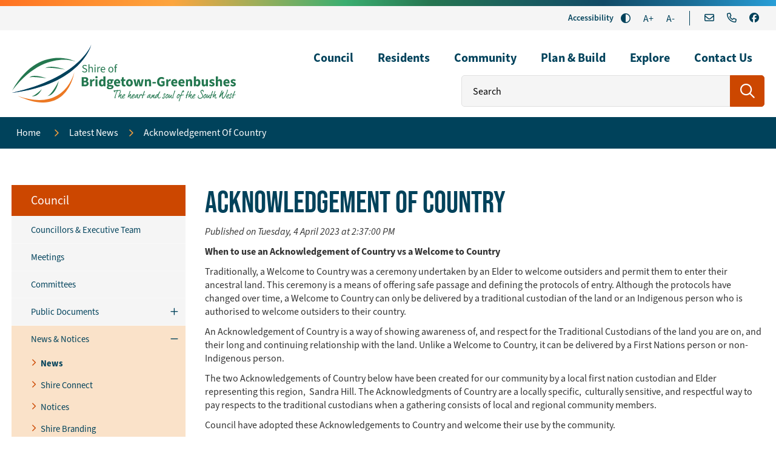

--- FILE ---
content_type: text/html; charset=utf-8
request_url: https://www.bridgetown.wa.gov.au/news/acknowledgement-of-country/370
body_size: 59294
content:



<!--template-doctype-start-->
<!DOCTYPE html>
<!--template-doctype-end-->
<html lang="en" xmlns="http://www.w3.org/1999/xhtml">
<head><title>
	News Story - Acknowledgement of Country &raquo; Shire of Bridgetown-Greenbushes
</title>
    <!--template-header-start-->
    <meta charset="utf-8" /><meta name="viewport" content="width=device-width, initial-scale=1.0" /><meta http-equiv="X-UA-Compatible" content="IE=edge" /><link rel="shortcut icon" href="/Profiles/bridgetown/includes/images/favicon.ico" /><link rel="apple-touch-icon" href="/Profiles/bridgetown/includes/images/favicon.png" /><link href="https://cdn2.sparkcms.com.au/4x/font-awesome/v6/css/fontawesome-all.min.css" rel="stylesheet" /><link rel="stylesheet" href="https://use.typekit.net/dji0trv.css" /><link href="/profiles/bridgetown/Includes/CSS/Bootstrap.min.css?action=reload" rel="stylesheet" /><link href="/profiles/Shared/CSS/spark/slick.min.css" rel="stylesheet" /><link href="/profiles/Shared/CSS/spark/slick-theme.min.css" rel="stylesheet" /><link href="/profiles/bridgetown/Includes/CSS/aEditor.min.css?action=reload" rel="stylesheet" /><link href="/profiles/bridgetown/Includes/CSS/CMS.min.css?action=reload" rel="stylesheet" /><link href="/profiles/bridgetown/Includes/CSS/Layout.min.css?action=reload" rel="stylesheet" />
    
    <script src="/profiles/bridgetown/Includes/Scripts/spark-scripts/jquery-3.6.0.min.js"></script>
    <script src="/profiles/bridgetown/Includes/Scripts/spark-scripts/bundle.min.js"></script>
    
    
    <link href="https://kendo.cdn.telerik.com/2022.2.510/styles/kendo.common.min.css" rel="stylesheet" /><link href="https://kendo.cdn.telerik.com/2022.2.510/styles/kendo.default.min.css" rel="stylesheet" />
    <script src="https://kendo.cdn.telerik.com/2022.2.510/js/kendo.all.min.js"></script>
    <script src="/Search/Controls/Scripts/dist/searchSuggestions.min.js"></script>
    
    
    <script src="/profiles/bridgetown/Includes/Scripts/plugins/anchorific.min.js"></script>
    <script src="/profiles/bridgetown/Includes/Scripts/plugins/lightbox.min.js"></script>
    <script src="/profiles/bridgetown/Includes/Scripts/plugins/equalize.min.js"></script>
    <script src="/profiles/bridgetown/Includes/Scripts/plugins/jquery.smartmenus.min.js"></script>
    <script src="/profiles/bridgetown/Includes/Scripts/plugins/owl.carousel.min.js"></script>
    <script src="/profiles/bridgetown/Includes/Scripts/plugins/owl.carousel.thumbs.min.js"></script>
    <script src="/profiles/bridgetown/Includes/Scripts/plugins/imagesloaded.pkgd.min.js"></script>
    <script src="/profiles/bridgetown/Includes/Scripts/plugins/jquery-imagefill.min.js"></script>
    <script src="/profiles/bridgetown/Includes/Scripts/plugins/jquery.matchHeight.min.js"></script>
    <script src="/profiles/bridgetown/Includes/Scripts/plugins/jquery.fancybox.min.js"></script>
    <script src="/profiles/bridgetown/Includes/Scripts/plugins/mediaelement-and-player.min.js"></script>
    <script src="/profiles/bridgetown/Includes/Scripts/plugins/mediaelement-and-player-plugins.min.js"></script>
    <script src="/profiles/bridgetown/Includes/Scripts/plugins/wcag-utils.min.js"></script>
    <script src="/profiles/bridgetown/Includes/Scripts/plugins/js.cookie.min.js"></script>
    
    
    <!--template-header-end-->
    
<!-- Google Tag Manager -->
<script>(function(w,d,s,l,i){w[l]=w[l]||[];w[l].push({'gtm.start':
new Date().getTime(),event:'gtm.js'});var f=d.getElementsByTagName(s)[0],
j=d.createElement(s),dl=l!='dataLayer'?'&l='+l:'';j.async=true;j.src=
'https://www.googletagmanager.com/gtm.js?id='+i+dl;f.parentNode.insertBefore(j,f);
})(window,document,'script','dataLayer','GTM-K8KMLTG');</script>
<!-- End Google Tag Manager -->
</head>
<body id="main-top">
    <!--template-body-start-->
    <!--search_ignore_begin-->
    <a href="#site-content" class="sr-only" title="Skip to Content">Skip to Content</a>
    <!--template-body-end-->
    <form method="post" action="/news/acknowledgement-of-country/370" onsubmit="javascript:return WebForm_OnSubmit();" id="form1">
<div class="aspNetHidden">
<input type="hidden" name="__EVENTTARGET" id="__EVENTTARGET" value="" />
<input type="hidden" name="__EVENTARGUMENT" id="__EVENTARGUMENT" value="" />
<input type="hidden" name="__VIEWSTATE" id="__VIEWSTATE" value="lKhlNeSmH5I3ahrwtwyXpRBe3C5y5pQlsSi65LitO11KcgXUDsd6eF4IJeRYjT5bsrnhN6uBvW4+AkH6p3+Etjn/BeHMW1WxyfPO2yLyBE0lvPGJhano1I6VCpW9DFUjkDpxk789ZjUbcFivT0tvgcWfrnI3G4iz8HPbk+oPIkeEv+0+EdIDFaH7AubYH6VCOBUfEVZn86KhWG+bC1F+qVm0mj42VizVccYljhEn7xTKfCgzjlgimxmGHcZ8sMP4D7BXLM0pUyLWqsl7BsD6XHH0A7/mlUfHmG1p8qxLvpVNDwWzPIQoEjod8dRmiP3WGDErAwBZkA9FusclsCIu3+hGdl2FceFgi9tKwiqfZJIbaXcCuQMbqN5Yj6DvbkkH+fPDxXJgnObAMKYNQ0Hdv6NGFNdriFlf9/jRWc/z5v8DKNg/R8OGJ51ZYLlsyFZ6SvUOnSBfmLsAHKHM6HniFJG12GnaMGQtjbPuqpqRw+uvfvBs0js/8gaLkgPooG5m7kKW8cc6NQ93FQ1c0mJqoUEIFCaNBF1AUzpJYQJ/RhdpTmlidDj+Dn0WLAnSHwEoIe3LvPlaD7hJaaXHLzWpJFnYyqoPaqNQ9i+kEqSFtSydGGsFA2dLlMHwWeR+ZJxioPsTGhanZs0epp300jvskk4nKYCBWqsgJyuGDs/5srAR4WFTdKlUgznUI5h6Jk5k0QYNPptM46fzxHbj6fs2H80dr05kd53raMxy/1MrV0m7g+s9PigKff5ook7O1c+E8rEKd8uc4AaMgqSNAZ3fzZAu7E4YUuRAt9rHPhtOnqIUTwXrpQ7sFRHLjbK4eq3G/YFmzmhzm/HXVOmZp0pWTJ/uzEybsBSWQiwbaspseRv0/wi8szjVkQ2fGU1QNVfWuQWk/nyu+XFwOiKUPudoaFpwwJJsREyoiMkZ1G43VoqQX+ttU4G6qho/ssroXMtOpfSed1rqEeM9UOquWTIVvPf9ZPaTuVseHOAKE07ACiaRrsOP3chhCe79nWijAEVS3d40Ba0Og2rMwhhYv052c/DEt7/YUSJmx+FFCiaHmwbydb2nGGlU1t8GTC2z2fgd1UblW3e/zBmz+E4agq0Sw3RU0NMkCAYhybin4p5BepujKPYImD0+MwDjoItniklft8XcAcrsuB1mDFXZRPB0p3BeP4SZXOvIAj/+rij+9EyazPurugWyC7ovzme+PpVeKYFibtdPD9s+A71T23jz6IUX89iyNLer9iHYXivveSciJgt6XtT5qjAXQ3pj76OvgsaiUU46UX3kBtIfKXJuyvCEEIEhq9+XEHqRdQ/9l29kzG3f5nWANCzmz4DF4GquzBdFIk8PHwVvchUPHSakcFcU6LTcZQeIgrwqweSnQEXmB35rDDE1u4T+c8nN2/8JKqEoyJqsfFfjjxI/gF6iKbyeohv6Jls6WtJ4rmE5BdSqNQ+ZtpgjTVANN+WY/yS9YF4e74zhs/mHSwKipmbuaH68qJCZxSWO7+xiMI3l1/qyLkWPo53OK8zBM5oTOPqX0o7xdmxzjyBIlG4uBUh+h46DK66xVn4WfIaeg1e9cWhaMY+kQijTgK7CVgmIKHZP/y46F7m94+WHduqjLFJg6Cj8Tlh5Fl3r09tNIfHdpSJYI0aw90D4+JgMSOtPOK4ADnGc/kaSOpaE8yt5+XWr8PNvAfljndXOd8bBl47+EDSL0/omR+0X3rOhmdOXddhtkT2Id1g5vR1MqDkumcU8GjWS4jx0NmxXkT8WF09Xq4IOMTz0ns/TUTJuGlpVUmvzE4Ds/oIQ+sQvphbvt1aSfmGJ28h+lFC6dz1q5pI4aXmgDmUGbQ8JlIPmY759FLI9Y+cF1AE/vjez3p1WnGi3l05paS+FMY3EOHUCiBPrDij7Zl326LaLQFXqE1aoQhCHbTIRwNZaEAW14KvxlvCTgbb3mD/KsSL1RcRckqK2aO6hnSLLdwXc+dYUXTqq9mBoxNnrbnnik+Y4wJ5bh0PmIzRSPUImtNeasmuUMTRVTADNlDKuZypBpMkclSguuGZ4TeVSpADWRxB4TMXvhq37S9U4RGhXdljBqBkLmrC9CsG6DEwaMdMKkRy9fC+uNk/9eb/LIc3ZsfpG6Kq1wJ0jeaYyW2+doqIeIbOh2DLsHryPG3qFxO1ymv815cTabkYT5x1FJtKJGQOthJHdiBUC2r0jE+KssG3kbLfD+ssx0hEIANbmT99lqo/NATsWGp1kxI0IyytU8R7XhKv+CbIXdpccBLtsw1fOAdFRKQ4QMuCN4UfZ2ySfDi5vQBJ7VQdlH1zZ4lfr/3r3jw/nwCnL7pmlJGY2dTQF8ci0GrhoATvE2Ox6a4ANTl9KLc6yJ+/FH3gAO5xINU9V8odzCqljae4lCy09fAXoQ/5lAHJ7gIxxjlbR9b0UEljXLWUgl0Lxlull1IQsXl4NxAmbgCecigyPEt+JEo8qdHKT3i/VStT4/HQ1aTPCaZIvxYEaYz7Cou5rMuf//3IXp4zJhPb0DkCErdIZKE8gprJDqhvScKXjhKz99vW3I7fIjtReTzRxmbNjv6H84aX9eHu1WsAY+/ATD1PJefht9WC7AFO2TmSlI8Hqn36aA1QsnbkprgBB4fZMNCuCKhgokHwYfOdMZpNo85EjYQopyrYl9g+Xe+BTtmP9UdocamKuKOiOSd7d0OdjV7Aw80ETU7KRXYggAanqkUo44tFp0obrUsHikNKCv+IB/+XZKJnh2Kg1e2BXirtmF8J8BZ5eU0rVUAirK9rqQaQVkyCmjtt9ryRh5Akh/Ts5+gZA4hZIlYM1blQtnHJT145Mu4Iijnwg7QPZs5flfvYDnECf0+KpqWfIFx2O1LXYCAGg52Om8NE2PhhzohqBuzqq0GBu+bwbpu01jL1W38N898XTzvQzV70fCa44U1ipF3yjFhabmpWpuTKXPZovoiShEh5Jgbsqr/Lh54Wvso+jIp6StbMz1YR285O4lFoj+jU2xTO8djhJBQwcrW8K7hYmSMzA0Epdwj0M1LFY33oDRtucEB9FEhFxoTgSstWXQwZt9LdsIf3fVzpkAeBrxusQ4/QulYZt7DhxdVXwAega5SMMHJXZLGHVS4Xz+ptIlpfn3FUKXgmjEE8q4I8Cst3J95rQkgLOWovmWuioVBAQF605ay44NUWRrsx3C8XFR1E3DEq3DXPsocrl57b4QA==" />
</div>

<script type="text/javascript">
//<![CDATA[
var theForm = document.forms['form1'];
if (!theForm) {
    theForm = document.form1;
}
function __doPostBack(eventTarget, eventArgument) {
    if (!theForm.onsubmit || (theForm.onsubmit() != false)) {
        theForm.__EVENTTARGET.value = eventTarget;
        theForm.__EVENTARGUMENT.value = eventArgument;
        theForm.submit();
    }
}
//]]>
</script>


<script src="/WebResource.axd?d=pynGkmcFUV13He1Qd6_TZABecPaf-66yXpeqxQrAbAgfypUwdjlmreFHSuTG4tusmNFISQ2&amp;t=638901829900000000" type="text/javascript"></script>


<script src="/ScriptResource.axd?d=1HpV3OVB0CaEXoaafcqmhqQQCm6jBkPKn15rIhCSQWL8RpNvuCM1SUprF3LhbhVfzZUNGIK-plJP0OjkZa0rEvg1EpQvpY5i4io4wiJX5WBR6y_xGtNRugMP9YiTF9aDPYF7cw2&amp;t=7f7f23e2" type="text/javascript"></script>
<script src="/bundles/MsAjaxJs?v=KpOQnMfBL49Czhpn-KYfZHo2O2vIoYd2h_QpL2Cfgnc1" type="text/javascript"></script>
<script src="/bundles/WebFormsJs?v=x39SmKORtgFTY6MXBL1M7nPzFXmb9tjYzjLdwIl84V81" type="text/javascript"></script>
<script src="/ScriptResource.axd?d=8u3ngCqoRB16IXgFyG-fdp0oylJ8noenf41XQNxzMMb4OlznTgSP6522Lk1qY2Ni5iJCgTNvWXTfGKKFFQvtB4LMC3gkUBQiVE3LZSRIFuP2J8-40&amp;t=49151084" type="text/javascript"></script>
<script src="/ScriptResource.axd?d=07MnSMeHHM2vCqrtOnuyabYuU2qhiCrKqWJkQX6OQnlonelquYoKeLcFqDElc9VqWcBzhYpbJ85Pdwa6wkBCQXJ9ojcITL-ylJoOOGPQdA9RqWfJUzFwhd-NlOGPqyxXxv8-tw2&amp;t=49151084" type="text/javascript"></script>
<script type="text/javascript">
//<![CDATA[
function WebForm_OnSubmit() {
if (typeof(ValidatorOnSubmit) == "function" && ValidatorOnSubmit() == false) return false;
return true;
}
//]]>
</script>

<div class="aspNetHidden">

	<input type="hidden" name="__VIEWSTATEGENERATOR" id="__VIEWSTATEGENERATOR" value="011ABC36" />
</div>
        <script type="text/javascript">
//<![CDATA[
Sys.WebForms.PageRequestManager._initialize('ctl00$ScriptManager1', 'form1', [], [], [], 90, 'ctl00');
//]]>
</script>

        <!--template-body-start-->
        

<header class="site-header">
    <div class="gradient"></div>
    <div class="upper">
        <div class="container">
            <div class="upper-wrapper">
                <div class="wcag">
                    <span class="title hidden-xs">Accessibility</span>
                    <button type="button" id="toolbar-highcontrast" class="btn icon wcag-text-contrast" data-schemekey="highcontrast" aria-label="High Contrast" title="Change Colour Contrast"><span aria-hidden="true" class="far fa-adjust"></span><span class="hidden">High Contrast</span></button>
                    <button type="button" class="btn icon wcag-text-increase" title="Make Text Bigger">A+<span class="hidden">Make Text Bigger</span></button>
                    <button type="button" class="btn icon wcag-text-decrease" title="Make Text Smaller">A-<span class="hidden">Make Text Smaller</span></button>
                </div>
                <div class="header-contact">
                    <a href="mailto:btnshire@bridgetown.wa.gov.au" title="Email the Shire of Bridgetown-Greenbushes Us"><i class="fa-regular fa-envelope"></i></a>
                    <a href="tel:0897610800" title="Call Us"><i class="fa-regular fa-phone"></i></a>
                    <a href="https://www.facebook.com/bridgetowngreenbushesshire/" title="Call Us" target="_blank" rel="nofollow noopener"><i class="fa-brands fa-facebook"></i></a>
                </div>
            </div>
        </div>
    </div>

    <div class="lower">
        <div class="container">
            <div class="menu-wrapper">
                <div class="logo">
                    <a href="/" title="Home">
                        <img src="/profiles/bridgetown/Includes/Images/Template/Shire-logo-2024.svg" alt="Shire of Bridgetown-Greenbushes" width="370"  />
                    </a>
                </div>
                <div id="mobile-navbar">
                    <button type="button" id="btn-search">
                        <span class="sr-only">Search</span>
                        <i class="spark-icon fal fa-search"></i>
                    </button>
                    <button type="button" id="btn-menu">
                        <span class="sr-only">Menu</span>
                        <i class="spark-icon fal fa-bars"></i>
                    </button>
                </div>
                <div class="desktop-menu">
                    <nav aria-label="Main Menu">
                        <ul id="nav-top-m" class="sm sm-simple" aria-label="Website menu"><li class="retina-the-essentials-135"><a title="Council" href="/council">Council<span class="fa fa-angle-down"></span></a><ul class="mega-menu"><li><div class="mega-menu-outer-container"><div class="mega-menu-inner-container container"><div class="mega-menu-column-outer"><div class="mega-menu-column"><ul class="mega-menu-main-nav"><li><a title="Council - Councillors and Executive Team" href="/council/councillors.aspx">Councillors &amp; Executive Team</a></li><li><a title="Council - News and Notices" href="/council/news-notices">News &amp; Notices</a><ul class="mega-menu-sublist"><li><a title="Council - News and Notices - News" href="/news/">News</a></li><li><a title="Council - News and Notices - Shire Connect" href="/council/news-notices/shire-connect.aspx">Shire Connect</a></li><li><a title="Council - News and Notices - Notices" href="/publicnotices/">Notices</a></li><li><a title="Council - News and Notices - Shire Branding" href="/council/news-notices/logo-styleguide.aspx">Shire Branding</a></li></ul></li></ul></div><div class="mega-menu-column"><ul class="mega-menu-main-nav"><li><a title="Council - Meetings" href="/council/council-meetings.aspx">Meetings</a></li><li><a title="Council - Projects" href="/council/projects.aspx">Projects</a></li><li><a title="Council - Our Shire" href="/council/about-the-shire-of-bridgetown-greenbushes.aspx">Our Shire</a></li><li><a title="Council - Mining Tenements" href="/council/mining-tenements.aspx">Mining Tenements</a></li></ul></div><div class="mega-menu-column"><ul class="mega-menu-main-nav"><li><a title="Council - Committees" href="/council/council-committees.aspx">Committees</a></li><li><a title="Council - Work With Us" href="/council/work-with-us.aspx">Work With Us</a></li><li><a title="Council - Tenders" href="/council/tenders.aspx">Tenders</a></li></ul></div><div class="mega-menu-column"><ul class="mega-menu-main-nav"><li><a title="Council - Public Documents" href="/council/public-documents">Public Documents</a><ul class="mega-menu-sublist"><li><a title="Council - Public Documents - Annual Report" href="/documents/annual-report">Annual Report</a></li><li><a title="Council - Public Documents - Budget" href="/documents/annual-budget">Budget</a></li><li><a title="Council - Public Documents - Policies" href="/council/public-documents/council-policies-guidelines.aspx">Policies</a></li><li><a title="Council - Public Documents - Local Laws" href="/documents/local-law">Local Laws</a></li><li><a title="Council - Public Documents - Code of Conduct" href="/documents/codes-of-conduct">Code of Conduct</a></li><li><a title="Council - Public Documents - Governance" href="/council/public-documents/governance-transparency.aspx">Governance</a></li><li><a title="Council - Public Documents - Fees and Charges" href="/documents/fees-and-charges">Fees &amp; Charges</a></li><li><a title="Council - Public Documents - Plans and Strategies" href="/documents/plans-and-strategies">Plans &amp; Strategies</a></li></ul></li></ul></div></div></div></div></li></ul></li><li class="retina-the-essentials-168"><a title="Residents" href="/residents">Residents<span class="fa fa-angle-down"></span></a><ul class="mega-menu"><li><div class="mega-menu-outer-container"><div class="mega-menu-inner-container container"><div class="mega-menu-column-outer"><div class="mega-menu-column"><ul class="mega-menu-main-nav"><li><a title="Residents - Emergency Services" href="/residents/emergency-services">Emergency Services</a><ul class="mega-menu-sublist"><li><a title="Residents - Emergency Services - Emergency Incidents and Warnings" target="_blank" href="https://www.emergency.wa.gov.au/">Emergency Incidents &amp; Warnings</a></li><li><a title="Residents - Emergency Services - Permits and Burning Information" href="/residents/emergency-services/permits-burning-information.aspx">Permits &amp; Burning Information</a></li><li><a title="Residents - Emergency Services - Firebreaks" href="/residents/emergency-services/firebreaks.aspx">Firebreaks</a></li><li><a title="Residents - Emergency Services - Volunteers" href="/residents/emergency-services/volunteers.aspx">Volunteers</a></li><li><a title="Residents - Emergency Services - Emergency Management" href="/residents/emergency-services/emergency-management.aspx">Emergency Management</a></li><li><a title="Residents - Emergency Services - Total Fire Ban and Harvest and Vehicle Movement Ban" href="/residents/emergency-services/total-fire-ban-harvest-and-vehicle-movement-ban.aspx">Total Fire Ban &amp; Harvest and Vehicle Movement Ban</a></li><li><a title="Residents - Emergency Services - Bushfire Mitigation" href="/residents/emergency-services/bushfire-mitigation.aspx">Bushfire Mitigation</a></li></ul></li><li><a title="Residents - Rates" href="/residents/rates">Rates</a><ul class="mega-menu-sublist"><li><a title="Residents - Rates - Pay My Rates" href="/residents/rates/payments.aspx">Pay My Rates</a></li><li><a title="Residents - Rates - How Rates Are Calculated" href="/residents/rates/how-rates-are-calculated.aspx">How Rates Are Calculated</a></li><li><a title="Residents - Rates - Rates FAQs" href="/residents/rates/rates-faqs.aspx">Rates FAQs</a></li></ul></li></ul></div><div class="mega-menu-column"><ul class="mega-menu-main-nav"><li><a title="Residents - Public Health" href="/residents/public-health">Public Health</a><ul class="mega-menu-sublist"><li><a title="Residents - Public Health - Waste Water" href="/residents/public-health/waste-water.aspx">Waste Water</a></li><li><a title="Residents - Public Health - Food Business" href="/residents/public-health/food-business.aspx">Food Business</a></li><li><a title="Residents - Public Health - Public Health FAQs" href="/residents/public-health/public-health-faqs.aspx">Public Health FAQs</a></li><li><a title="Residents - Public Health - Heat Vulnerability" href="/residents/public-health/heat-vulnerability.aspx">Heat Vulnerability</a></li></ul></li><li><a title="Residents - Ranger" href="/residents/ranger">Ranger</a><ul class="mega-menu-sublist"><li><a title="Residents - Ranger - Cats" href="/residents/ranger/cats.aspx">Cats</a></li><li><a title="Residents - Ranger - Dogs" href="/residents/ranger/dogs.aspx">Dogs</a></li><li><a title="Residents - Ranger - Livestock and Snakes" href="/residents/ranger/livestock-snakes.aspx">Livestock &amp; Snakes</a></li><li><a title="Residents - Ranger - Litter and Illegal Dumping" href="/residents/ranger/litter-illegal-dumping.aspx">Litter &amp; Illegal Dumping</a></li><li><a title="Residents - Ranger - Legislation" href="/residents/ranger/ranger-services.aspx">Legislation</a></li></ul></li></ul></div><div class="mega-menu-column"><ul class="mega-menu-main-nav"><li><a title="Residents - Environment and Sustainability" href="/residents/environment-sustainability">Environment &amp; Sustainability</a><ul class="mega-menu-sublist"><li><a title="Residents - Environment and Sustainability - Environmental Volunteering" href="/residents/environment-sustainability/sustainability.aspx">Environmental Volunteering</a></li><li><a title="Residents - Environment and Sustainability - Community Landcare Officer" href="/residents/environment-sustainability/community-landcare-officer.aspx">Community Landcare Officer</a></li><li><a title="Residents - Environment and Sustainability - Native Vegetation Regulations and Clearing" href="/residents/environment-sustainability/native-vegetation-regulations-clearing.aspx">Native Vegetation Regulations &amp; Clearing</a></li><li><a title="Residents - Environment and Sustainability - Reducing Our Impact" href="/residents/environment-sustainability/reducing-our-impact.aspx">Reducing Our Impact</a></li></ul></li><li><a title="Residents - Waste" href="/residents/waste">Waste</a><ul class="mega-menu-sublist"><li><a title="Residents - Waste - Bin Collections" href="/residents/waste/bin-collections.aspx">Bin Collections</a></li><li><a title="Residents - Waste - Annual Hard Waste Verge Collection" href="/residents/waste/annual-hard-waste-verge-collection.aspx">Annual Hard Waste Verge Collection</a></li><li><a title="Residents - Waste - Bridgetown Waste Facility and Greenbushes Transfer Station" href="/residents/waste/bridgetown-waste-facility-greenbushes-transfer-station.aspx">Bridgetown Waste Facility &amp; Greenbushes Transfer Station</a></li><li><a title="Residents - Waste - Fees and Charges" href="/residents/waste/fees-charges.aspx">Fees &amp; Charges</a></li><li><a title="Residents - Waste - Recycling" href="/residents/waste/community-recycling-initiatives.aspx">Recycling</a></li><li><a title="Residents - Waste - Household Hazardous Waste Disposal" href="/residents/waste/household-hazardous-waste-disposal.aspx">Household Hazardous Waste Disposal</a></li></ul></li></ul></div><div class="mega-menu-column"><ul class="mega-menu-main-nav"><li><a title="Residents - Cemeteries" href="/residents/cemeteries.aspx">Cemeteries</a></li><li><a title="Residents - Works and Infrastructure" href="/residents/works-infrastructure">Works &amp; Infrastructure</a><ul class="mega-menu-sublist"><li><a title="Residents - Works and Infrastructure - Crossovers" href="/residents/works-infrastructure/crossovers.aspx">Crossovers</a></li><li><a title="Residents - Works and Infrastructure - Drainage" href="/residents/works-infrastructure/drainage.aspx">Drainage</a></li><li><a title="Residents - Works and Infrastructure - Footpaths" href="/residents/works-infrastructure/footpaths.aspx">Footpaths</a></li><li><a title="Residents - Works and Infrastructure - Verges" href="/residents/works-infrastructure/verges.aspx">Verges</a></li><li><a title="Residents - Works and Infrastructure - Roads" href="/residents/works-infrastructure/roads.aspx">Roads</a></li><li><a title="Residents - Works and Infrastructure - Signage" href="/residents/works-infrastructure/signage.aspx">Signage</a></li><li><a title="Residents - Works and Infrastructure - Traffic Management" href="/residents/works-infrastructure/traffic-management.aspx">Traffic Management</a></li><li><a title="Residents - Works and Infrastructure - Parks and Gardens" href="/residents/works-infrastructure/parks-gardens.aspx">Parks &amp; Gardens</a></li></ul></li></ul></div></div></div></div></li></ul></li><li class="retina-business-047"><a title="Community" href="/community">Community<span class="fa fa-angle-down"></span></a><ul class="mega-menu"><li><div class="mega-menu-outer-container"><div class="mega-menu-inner-container container"><div class="mega-menu-column-outer"><div class="mega-menu-column"><ul class="mega-menu-main-nav"><li><a title="Community - Leisure Centre" href="/community/leisure-centre">Leisure Centre</a><ul class="mega-menu-sublist"><li><a title="Community - Leisure Centre - Swim" href="/community/leisure-centre/swim.aspx">Swim</a></li><li><a title="Community - Leisure Centre - Fitness" href="/community/leisure-centre/fitness.aspx">Fitness</a></li><li><a title="Community - Leisure Centre - Sport" href="/community/leisure-centre/sport.aspx">Sport</a></li><li><a title="Community - Leisure Centre - Kids" href="/community/leisure-centre/kids.aspx">Kids</a></li></ul></li><li><a title="Community - Sport and Recreation" href="/community/sport-recreation">Sport &amp; Recreation</a><ul class="mega-menu-sublist"><li><a title="Community - Sport and Recreation - Parks" href="/community/sport-recreation/parks.aspx">Parks</a></li><li><a title="Community - Sport and Recreation - Trails" href="/community/sport-recreation/trails.aspx">Trails</a></li><li><a title="Community - Sport and Recreation - Skate Parks" href="/community/sport-recreation/skate-parks.aspx">Skate Parks</a></li><li><a title="Community - Sport and Recreation - BLC" href="/community/sport-recreation/blc.aspx">BLC</a></li></ul></li></ul></div><div class="mega-menu-column"><ul class="mega-menu-main-nav"><li><a title="Community - Library" href="/community/library">Library</a><ul class="mega-menu-sublist"><li><a title="Community - Library - Opening Hours" href="/community/library/opening-hours.aspx">Opening Hours</a></li><li><a title="Community - Library - Memberships" href="/community/library/memberships.aspx">Memberships</a></li><li><a title="Community - Library - Online Resources" href="/community/library/online-resources.aspx">Online Resources</a></li><li><a title="Community - Library - Kids Corner" href="/community/library/kids-corner.aspx">Kids Corner</a></li><li><a title="Community - Library - Library Services" href="/community/library/library-services.aspx">Library Services</a></li></ul></li></ul></div><div class="mega-menu-column"><ul class="mega-menu-main-nav"><li><a title="Community - Venues for Hire" href="/community/venues-of-hire.aspx">Venues for Hire</a></li><li><a title="Community - Community Grants" href="/community/community-grants.aspx">Community Grants</a></li><li><a title="Community - Seniors" href="/community/seniors.aspx">Seniors</a></li></ul></div><div class="mega-menu-column"><ul class="mega-menu-main-nav"><li><a title="Community - Events" href="/community/events">Events</a><ul class="mega-menu-sublist"><li><a title="Community - Events - Holding an Event" href="/community/events/holding-an-event.aspx">Holding an Event</a></li><li><a title="Community - Events - Shire Calendar" href="/events/">Shire Calendar</a></li></ul></li><li><a title="Community - Youth" href="/community/youth.aspx">Youth</a></li><li><a title="Community - Our Facilities" href="/community/shire-facilities.aspx">Our Facilities</a></li></ul></div></div></div></div></li></ul></li><li><a title="Plan &amp; Build" href="/plan-build">Plan &amp; Build<span class="fa fa-angle-down"></span></a><ul class="mega-menu"><li><div class="mega-menu-outer-container"><div class="mega-menu-inner-container container"><div class="mega-menu-column-outer"><div class="mega-menu-column"><ul class="mega-menu-main-nav"><li><a title="Plan and Build - Develop Your Property" href="/plan-build/develop-your-property">Develop Your Property</a><ul class="mega-menu-sublist"><li><a title="Plan and Build - Develop Your Property - Where to Start" href="/plan-build/develop-your-property/where-to-start.aspx">Where to Start</a></li><li><a title="Plan and Build - Develop Your Property - Development Type" href="/plan-build/develop-your-property/development-type.aspx">Development Type</a></li><li><a title="Plan and Build - Develop Your Property - How To Apply" href="/plan-build/develop-your-property/how-to-apply.aspx">How To Apply</a></li><li><a title="Plan and Build - Develop Your Property - Completing Your Project" href="/plan-build/develop-your-property/completing-your-project.aspx">Completing Your Project</a></li><li><a title="Plan and Build - Develop Your Property - Bushfire and Your Development" href="/plan-build/develop-your-property/bushfrie-your-development.aspx">Bushfire &amp; Your Development</a></li></ul></li></ul></div><div class="mega-menu-column"><ul class="mega-menu-main-nav"><li><a title="Plan and Build - Planning and Building Resources" href="/plan-build/planning-building-resources">Planning &amp; Building Resources</a><ul class="mega-menu-sublist"><li><a title="Plan and Build - Planning and Building Resources - Planning and Building Checklist Forms and Fees" href="/plan-build/planning-building-resources/planning-checklist-forms-fees.aspx">Planning &amp; Building Checklist, Forms &amp; Fees</a></li><li><a title="Plan and Build - Planning and Building Resources - The Rules - Legislation" href="/plan-build/planning-building-resources/the-rules-legislation.aspx">The Rules - Legislation</a></li></ul></li></ul></div><div class="mega-menu-column"><ul class="mega-menu-main-nav"><li><a title="Plan and Build - Subdivision" href="/plan-build/subdivision.aspx">Subdivision</a></li><li><a title="Plan and Build - Heritage" href="/plan-build/heritage.aspx">Heritage</a></li></ul></div><div class="mega-menu-column"><ul class="mega-menu-main-nav"><li><a title="Plan and Build - Swimming Pools" href="/plan-build/swimming-pools.aspx">Swimming Pools</a></li></ul></div></div></div></div></li></ul></li><li class="retina-the-essentials-028"><a title="Explore" href="/visit-bridgetown.aspx">Explore<span class="fa fa-angle-down"></span></a><ul class="mega-menu"><li><div class="mega-menu-outer-container"><div class="mega-menu-inner-container container"><div class="mega-menu-column-outer"><div class="mega-menu-column"><ul class="mega-menu-main-nav"><li><a title="Explore - Town Maps" href="/explore/town-maps.aspx">Town Maps</a></li></ul></div><div class="mega-menu-column"><ul class="mega-menu-main-nav"><li><a title="Explore - Visit Bridgetown and Greenbushes" href="/explore/visit-bridgetown.aspx">Visit Bridgetown and Greenbushes</a></li></ul></div><div class="mega-menu-column"></div><div class="mega-menu-column"></div></div></div></div></li></ul></li><li class="retina-communication-041"><a title="Contact Us" href="/contact.aspx">Contact Us<span class="fa fa-angle-down"></span></a></li></ul>
                        <ul id="nav-top" class="sm sm-simple" aria-label="Website menu"><li class="retina-the-essentials-135"><a title="Council" href="/council">Council</a><ul><li><a title="Council - Councillors and Executive Team" href="/council/councillors.aspx">Councillors &amp; Executive Team</a></li><li><a title="Council - Meetings" href="/council/council-meetings.aspx">Meetings</a></li><li><a title="Council - Committees" href="/council/council-committees.aspx">Committees</a></li><li><a title="Council - Public Documents" href="/council/public-documents">Public Documents</a><ul><li><a title="Council - Public Documents - Annual Report" href="/documents/annual-report">Annual Report</a></li><li><a title="Council - Public Documents - Budget" href="/documents/annual-budget">Budget</a></li><li><a title="Council - Public Documents - Policies" href="/council/public-documents/council-policies-guidelines.aspx">Policies</a></li><li><a title="Council - Public Documents - Local Laws" href="/documents/local-law">Local Laws</a></li><li><a title="Council - Public Documents - Code of Conduct" href="/documents/codes-of-conduct">Code of Conduct</a></li><li><a title="Council - Public Documents - Governance" href="/council/public-documents/governance-transparency.aspx">Governance</a></li><li><a title="Council - Public Documents - Fees and Charges" href="/documents/fees-and-charges">Fees &amp; Charges</a></li><li><a title="Council - Public Documents - Plans and Strategies" href="/documents/plans-and-strategies">Plans &amp; Strategies</a></li></ul></li><li><a title="Council - News and Notices" href="/council/news-notices">News &amp; Notices</a><ul><li><a title="Council - News and Notices - News" href="/news/">News</a></li><li><a title="Council - News and Notices - Shire Connect" href="/council/news-notices/shire-connect.aspx">Shire Connect</a></li><li><a title="Council - News and Notices - Notices" href="/publicnotices/">Notices</a></li><li><a title="Council - News and Notices - Shire Branding" href="/council/news-notices/logo-styleguide.aspx">Shire Branding</a></li></ul></li><li><a title="Council - Projects" href="/council/projects.aspx">Projects</a></li><li><a title="Council - Work With Us" href="/council/work-with-us.aspx">Work With Us</a></li><li><a title="Council - Our Shire" href="/council/about-the-shire-of-bridgetown-greenbushes.aspx">Our Shire</a></li><li><a title="Council - Tenders" href="/council/tenders.aspx">Tenders</a></li><li><a title="Council - Mining Tenements" href="/council/mining-tenements.aspx">Mining Tenements</a></li></ul></li><li class="retina-the-essentials-168"><a title="Residents" href="/residents">Residents</a><ul><li><a title="Residents - Emergency Services" href="/residents/emergency-services">Emergency Services</a><ul><li><a title="Residents - Emergency Services - Emergency Incidents and Warnings" target="_blank" href="https://www.emergency.wa.gov.au/">Emergency Incidents &amp; Warnings</a></li><li><a title="Residents - Emergency Services - Permits and Burning Information" href="/residents/emergency-services/permits-burning-information.aspx">Permits &amp; Burning Information</a></li><li><a title="Residents - Emergency Services - Firebreaks" href="/residents/emergency-services/firebreaks.aspx">Firebreaks</a></li><li><a title="Residents - Emergency Services - Volunteers" href="/residents/emergency-services/volunteers.aspx">Volunteers</a></li><li><a title="Residents - Emergency Services - Emergency Management" href="/residents/emergency-services/emergency-management.aspx">Emergency Management</a></li><li><a title="Residents - Emergency Services - Total Fire Ban and Harvest and Vehicle Movement Ban" href="/residents/emergency-services/total-fire-ban-harvest-and-vehicle-movement-ban.aspx">Total Fire Ban &amp; Harvest and Vehicle Movement Ban</a></li><li><a title="Residents - Emergency Services - Bushfire Mitigation" href="/residents/emergency-services/bushfire-mitigation.aspx">Bushfire Mitigation</a></li></ul></li><li><a title="Residents - Public Health" href="/residents/public-health">Public Health</a><ul><li><a title="Residents - Public Health - Waste Water" href="/residents/public-health/waste-water.aspx">Waste Water</a></li><li><a title="Residents - Public Health - Food Business" href="/residents/public-health/food-business.aspx">Food Business</a></li><li><a title="Residents - Public Health - Public Health FAQs" href="/residents/public-health/public-health-faqs.aspx">Public Health FAQs</a><ul><li><a title="Public Health - Public Health FAQs - Public Health FAQs" href="/residents/public-health/public-health-faqs/public-health-faqs.aspx">Public Health FAQs</a></li></ul></li><li><a title="Residents - Public Health - Heat Vulnerability" href="/residents/public-health/heat-vulnerability.aspx">Heat Vulnerability</a></li></ul></li><li><a title="Residents - Environment and Sustainability" href="/residents/environment-sustainability">Environment &amp; Sustainability</a><ul><li><a title="Residents - Environment and Sustainability - Environmental Volunteering" href="/residents/environment-sustainability/sustainability.aspx">Environmental Volunteering</a></li><li><a title="Residents - Environment and Sustainability - Community Landcare Officer" href="/residents/environment-sustainability/community-landcare-officer.aspx">Community Landcare Officer</a></li><li><a title="Residents - Environment and Sustainability - Native Vegetation Regulations and Clearing" href="/residents/environment-sustainability/native-vegetation-regulations-clearing.aspx">Native Vegetation Regulations &amp; Clearing</a></li><li><a title="Residents - Environment and Sustainability - Reducing Our Impact" href="/residents/environment-sustainability/reducing-our-impact.aspx">Reducing Our Impact</a></li></ul></li><li><a title="Residents - Cemeteries" href="/residents/cemeteries.aspx">Cemeteries</a></li><li><a title="Residents - Rates" href="/residents/rates">Rates</a><ul><li><a title="Residents - Rates - Pay My Rates" href="/residents/rates/payments.aspx">Pay My Rates</a></li><li><a title="Residents - Rates - How Rates Are Calculated" href="/residents/rates/how-rates-are-calculated.aspx">How Rates Are Calculated</a></li><li><a title="Residents - Rates - Rates FAQs" href="/residents/rates/rates-faqs.aspx">Rates FAQs</a></li></ul></li><li><a title="Residents - Ranger" href="/residents/ranger">Ranger</a><ul><li><a title="Residents - Ranger - Cats" href="/residents/ranger/cats.aspx">Cats</a></li><li><a title="Residents - Ranger - Dogs" href="/residents/ranger/dogs.aspx">Dogs</a></li><li><a title="Residents - Ranger - Livestock and Snakes" href="/residents/ranger/livestock-snakes.aspx">Livestock &amp; Snakes</a></li><li><a title="Residents - Ranger - Litter and Illegal Dumping" href="/residents/ranger/litter-illegal-dumping.aspx">Litter &amp; Illegal Dumping</a></li><li><a title="Residents - Ranger - Legislation" href="/residents/ranger/ranger-services.aspx">Legislation</a><ul><li><a title="Ranger - Legislation - Legislation" href="/residents/ranger/legislation/legislation.aspx">Legislation</a></li></ul></li></ul></li><li><a title="Residents - Waste" href="/residents/waste">Waste</a><ul><li><a title="Residents - Waste - Bin Collections" href="/residents/waste/bin-collections.aspx">Bin Collections</a></li><li><a title="Residents - Waste - Annual Hard Waste Verge Collection" href="/residents/waste/annual-hard-waste-verge-collection.aspx">Annual Hard Waste Verge Collection</a></li><li><a title="Residents - Waste - Bridgetown Waste Facility and Greenbushes Transfer Station" href="/residents/waste/bridgetown-waste-facility-greenbushes-transfer-station.aspx">Bridgetown Waste Facility &amp; Greenbushes Transfer Station</a></li><li><a title="Residents - Waste - Fees and Charges" href="/residents/waste/fees-charges.aspx">Fees &amp; Charges</a></li><li><a title="Residents - Waste - Recycling" href="/residents/waste/community-recycling-initiatives.aspx">Recycling</a></li><li><a title="Residents - Waste - Household Hazardous Waste Disposal" href="/residents/waste/household-hazardous-waste-disposal.aspx">Household Hazardous Waste Disposal</a></li></ul></li><li><a title="Residents - Works and Infrastructure" href="/residents/works-infrastructure">Works &amp; Infrastructure</a><ul><li><a title="Residents - Works and Infrastructure - Crossovers" href="/residents/works-infrastructure/crossovers.aspx">Crossovers</a></li><li><a title="Residents - Works and Infrastructure - Drainage" href="/residents/works-infrastructure/drainage.aspx">Drainage</a></li><li><a title="Residents - Works and Infrastructure - Footpaths" href="/residents/works-infrastructure/footpaths.aspx">Footpaths</a></li><li><a title="Residents - Works and Infrastructure - Verges" href="/residents/works-infrastructure/verges.aspx">Verges</a></li><li><a title="Residents - Works and Infrastructure - Roads" href="/residents/works-infrastructure/roads.aspx">Roads</a></li><li><a title="Residents - Works and Infrastructure - Signage" href="/residents/works-infrastructure/signage.aspx">Signage</a></li><li><a title="Residents - Works and Infrastructure - Traffic Management" href="/residents/works-infrastructure/traffic-management.aspx">Traffic Management</a></li><li><a title="Residents - Works and Infrastructure - Parks and Gardens" href="/residents/works-infrastructure/parks-gardens.aspx">Parks &amp; Gardens</a></li></ul></li></ul></li><li class="retina-business-047"><a title="Community" href="/community">Community</a><ul><li><a title="Community - Leisure Centre" href="/community/leisure-centre">Leisure Centre</a><ul><li><a title="Community - Leisure Centre - Swim" href="/community/leisure-centre/swim.aspx">Swim</a></li><li><a title="Community - Leisure Centre - Fitness" href="/community/leisure-centre/fitness.aspx">Fitness</a></li><li><a title="Community - Leisure Centre - Sport" href="/community/leisure-centre/sport.aspx">Sport</a></li><li><a title="Community - Leisure Centre - Kids" href="/community/leisure-centre/kids.aspx">Kids</a></li></ul></li><li><a title="Community - Library" href="/community/library">Library</a><ul><li><a title="Community - Library - Opening Hours" href="/community/library/opening-hours.aspx">Opening Hours</a></li><li><a title="Community - Library - Memberships" href="/community/library/memberships.aspx">Memberships</a></li><li><a title="Community - Library - Online Resources" href="/community/library/online-resources.aspx">Online Resources</a></li><li><a title="Community - Library - Kids Corner" href="/community/library/kids-corner.aspx">Kids Corner</a></li><li><a title="Community - Library - Library Services" href="/community/library/library-services.aspx">Library Services</a></li></ul></li><li><a title="Community - Venues for Hire" href="/community/venues-of-hire.aspx">Venues for Hire</a></li><li><a title="Community - Events" href="/community/events">Events</a><ul><li><a title="Community - Events - Holding an Event" href="/community/events/holding-an-event.aspx">Holding an Event</a></li><li><a title="Community - Events - Shire Calendar" href="/events/">Shire Calendar</a></li></ul></li><li><a title="Community - Sport and Recreation" href="/community/sport-recreation">Sport &amp; Recreation</a><ul><li><a title="Community - Sport and Recreation - Parks" href="/community/sport-recreation/parks.aspx">Parks</a></li><li><a title="Community - Sport and Recreation - Trails" href="/community/sport-recreation/trails.aspx">Trails</a></li><li><a title="Community - Sport and Recreation - Skate Parks" href="/community/sport-recreation/skate-parks.aspx">Skate Parks</a></li><li><a title="Community - Sport and Recreation - BLC" href="/community/sport-recreation/blc.aspx">BLC</a></li></ul></li><li><a title="Community - Community Grants" href="/community/community-grants.aspx">Community Grants</a></li><li><a title="Community - Youth" href="/community/youth.aspx">Youth</a></li><li><a title="Community - Seniors" href="/community/seniors.aspx">Seniors</a></li><li><a title="Community - Our Facilities" href="/community/shire-facilities.aspx">Our Facilities</a></li></ul></li><li><a title="Plan &amp; Build" href="/plan-build">Plan &amp; Build</a><ul><li><a title="Plan and Build - Develop Your Property" href="/plan-build/develop-your-property">Develop Your Property</a><ul><li><a title="Plan and Build - Develop Your Property - Where to Start" href="/plan-build/develop-your-property/where-to-start.aspx">Where to Start</a></li><li><a title="Plan and Build - Develop Your Property - Development Type" href="/plan-build/develop-your-property/development-type.aspx">Development Type</a></li><li><a title="Plan and Build - Develop Your Property - How To Apply" href="/plan-build/develop-your-property/how-to-apply.aspx">How To Apply</a></li><li><a title="Plan and Build - Develop Your Property - Completing Your Project" href="/plan-build/develop-your-property/completing-your-project.aspx">Completing Your Project</a></li><li><a title="Plan and Build - Develop Your Property - Bushfire and Your Development" href="/plan-build/develop-your-property/bushfrie-your-development.aspx">Bushfire &amp; Your Development</a></li></ul></li><li><a title="Plan and Build - Planning and Building Resources" href="/plan-build/planning-building-resources">Planning &amp; Building Resources</a><ul><li><a title="Plan and Build - Planning and Building Resources - Planning and Building Checklist Forms and Fees" href="/plan-build/planning-building-resources/planning-checklist-forms-fees.aspx">Planning &amp; Building Checklist, Forms &amp; Fees</a></li><li><a title="Plan and Build - Planning and Building Resources - The Rules - Legislation" href="/plan-build/planning-building-resources/the-rules-legislation.aspx">The Rules - Legislation</a></li></ul></li><li><a title="Plan and Build - Subdivision" href="/plan-build/subdivision.aspx">Subdivision</a></li><li><a title="Plan and Build - Swimming Pools" href="/plan-build/swimming-pools.aspx">Swimming Pools</a></li><li><a title="Plan and Build - Heritage" href="/plan-build/heritage.aspx">Heritage</a></li></ul></li><li class="retina-the-essentials-028"><a title="Explore" href="/visit-bridgetown.aspx">Explore</a><ul><li><a title="Explore - Town Maps" href="/explore/town-maps.aspx">Town Maps</a></li><li><a title="Explore - Visit Bridgetown and Greenbushes" href="/explore/visit-bridgetown.aspx">Visit Bridgetown and Greenbushes</a></li></ul></li><li class="retina-communication-041"><a title="Contact Us" href="/contact.aspx">Contact Us</a></li></ul>
                    </nav>
                    <div class="search">
                        

<div class="search-wrapper">
    <div class="search-box">
        <span>
            <input name="searchInputHeader" placeholder="Search" aria-label="Website Search" class="search-input ac_input input-search-control" autocomplete="off" />
            <input value="&#xf002;" tabindex="0" class="btn-search-control search-btn fa" type="button"  aria-label="Search Button" />
        </span>
    </div>
</div>

                    </div>
                </div>
            </div>
        </div>

    </div>
</header>

        <section class="site-feature-cp">
            
        </section>
        <div class="breadcrumbs">
            <div class="container">
                <ul class="breadcrumb"><li><a href="/" aria-label="Breadcrumbs - Home" class="bc-home">Home</a></li><li><a href="/news/" aria-label="Breadcrumbs - Latest News" class="bc-item">Latest News</a></li><li><a href="/news/acknowledgement-of-country/370" aria-label="Breadcrumbs - Acknowledgement of Country" class="bc-page">Acknowledgement of Country</a></li></ul>

            </div>
        </div>
        <main id="site-content" class="main-content cp-content">
            <div class="container">
                <div class="row">
                    <div class="col-md-4 col-lg-3 site-submenu">
                        <ul role='menu' aria-label='Website sub menu' class='submenu sm sm-vertical'><li role='none' class='retina-the-essentials-135'><a aria-label='Sub Menu - Council' role='menuitem' href='/council' title='Council'>Council</a><ul role='group'><li role='none'><a aria-label='Sub Menu - Council - Councillors &amp; Executive Team' role='menuitem'  href='/council/councillors.aspx' title='Council - Councillors &amp; Executive Team'>Councillors &amp; Executive Team</a></li><li role='none'><a aria-label='Sub Menu - Council - Meetings' role='menuitem'  href='/council/council-meetings.aspx' title='Council - Meetings'>Meetings</a></li><li role='none'><a aria-label='Sub Menu - Council - Committees' role='menuitem'  href='/council/council-committees.aspx' title='Council - Committees'>Committees</a></li><li role='none'><a aria-label='Sub Menu - Council - Public Documents' role='menuitem' href='/council/public-documents' title='Council - Public Documents'>Public Documents</a><ul role='group'><li role='none'><a aria-label='Sub Menu - Public Documents - Annual Report' role='menuitem'  href='/documents/annual-report' title='Public Documents - Annual Report'>Annual Report</a></li><li role='none'><a aria-label='Sub Menu - Public Documents - Budget' role='menuitem'  href='/documents/annual-budget' title='Public Documents - Budget'>Budget</a></li><li role='none'><a aria-label='Sub Menu - Public Documents - Policies' role='menuitem'  href='/council/public-documents/council-policies-guidelines.aspx' title='Public Documents - Policies'>Policies</a></li><li role='none'><a aria-label='Sub Menu - Public Documents - Local Laws' role='menuitem'  href='/documents/local-law' title='Public Documents - Local Laws'>Local Laws</a></li><li role='none'><a aria-label='Sub Menu - Public Documents - Code of Conduct' role='menuitem'  href='/documents/codes-of-conduct' title='Public Documents - Code of Conduct'>Code of Conduct</a></li><li role='none'><a aria-label='Sub Menu - Public Documents - Governance' role='menuitem'  href='/council/public-documents/governance-transparency.aspx' title='Public Documents - Governance'>Governance</a></li><li role='none'><a aria-label='Sub Menu - Public Documents - Fees &amp; Charges' role='menuitem'  href='/documents/fees-and-charges' title='Public Documents - Fees &amp; Charges'>Fees &amp; Charges</a></li><li role='none'><a aria-label='Sub Menu - Public Documents - Plans &amp; Strategies' role='menuitem'  href='/documents/plans-and-strategies' title='Public Documents - Plans &amp; Strategies'>Plans &amp; Strategies</a></li></ul></li><li role='none'><a aria-label='Sub Menu - Council - News &amp; Notices' role='menuitem' href='/council/news-notices' title='Council - News &amp; Notices'>News &amp; Notices</a><ul role='group'><li role='none'><a aria-label='Sub Menu - News &amp; Notices - News' role='menuitem' class='current' href='/news/' title='News &amp; Notices - News'>News</a></li><li role='none'><a aria-label='Sub Menu - News &amp; Notices - Shire Connect' role='menuitem'  href='/council/news-notices/shire-connect.aspx' title='News &amp; Notices - Shire Connect'>Shire Connect</a></li><li role='none'><a aria-label='Sub Menu - News &amp; Notices - Notices' role='menuitem'  href='/publicnotices/' title='News &amp; Notices - Notices'>Notices</a></li><li role='none'><a aria-label='Sub Menu - News &amp; Notices - Shire Branding' role='menuitem'  href='/council/news-notices/logo-styleguide.aspx' title='News &amp; Notices - Shire Branding'>Shire Branding</a></li></ul></li><li role='none'><a aria-label='Sub Menu - Council - Projects' role='menuitem'  href='/council/projects.aspx' title='Council - Projects'>Projects</a></li><li role='none'><a aria-label='Sub Menu - Council - Work With Us' role='menuitem'  href='/council/work-with-us.aspx' title='Council - Work With Us'>Work With Us</a></li><li role='none'><a aria-label='Sub Menu - Council - Our Shire' role='menuitem'  href='/council/about-the-shire-of-bridgetown-greenbushes.aspx' title='Council - Our Shire'>Our Shire</a></li><li role='none'><a aria-label='Sub Menu - Council - Tenders' role='menuitem'  href='/council/tenders.aspx' title='Council - Tenders'>Tenders</a></li><li role='none'><a aria-label='Sub Menu - Council - Mining Tenements' role='menuitem'  href='/council/mining-tenements.aspx' title='Council - Mining Tenements'>Mining Tenements</a></li></ul></li></ul>
                    </div>
                    <div class="col-md-8 col-lg-9 cp-placeholder">
                        <!--search_ignore_end-->
                        
    
<div class="news-container news-item">
    <h1>
        Acknowledgement of Country</h1>
    <div class="data-container">
        <p class="publish-date">
            Published on Tuesday, 4 April 2023 at 2:37:00 PM
        </p>
        <p><strong>When to use an Acknowledgement of Country vs a Welcome to Country</strong></p>
<p>Traditionally, a Welcome to Country was a ceremony undertaken by an Elder to welcome outsiders and permit them to enter their ancestral land. This ceremony is a means of offering safe passage and defining the protocols of entry. Although the protocols have changed over time, a Welcome to Country can only be delivered by a traditional custodian of the land or an Indigenous person who is authorised to welcome outsiders to their country.&nbsp;</p>
<p>An Acknowledgement of Country is a way of showing awareness of, and respect for the Traditional Custodians of the land you are on, and their long and continuing relationship with the land. Unlike a Welcome to Country, it can be delivered by a First Nations person or non-Indigenous person.</p>
<p>The two Acknowledgements of Country below have been created for our community by a local first nation custodian and Elder representing this region, &nbsp;Sandra Hill. The Acknowledgments of Country are a locally specific, &nbsp;culturally sensitive, and respectful way to pay respects to the traditional custodians when a gathering consists of local and regional community members.</p>
<p>Council have adopted these Acknowledgements to Country and welcome their use by the community.</p>
<p>&nbsp;</p>
<p><strong>Acknowledgement of Country - Meetings</strong></p>
<p>&nbsp;</p>
<p><em>&lsquo;We acknowledge the cultural custodians of the land on which we gather, the Pibulmun-Wadandi people. We acknowledge and support their continuing connection to the land, waterways and community. We pay our respects to members of the Aboriginal communities and their culture; and to Elders past and present, their descendants still with us today, and those who will follow in their footsteps.</em></p>
<p>&nbsp;</p>
<p><strong>Acknowledgement of Country &ndash; Emails and Written Communication</strong></p>
<p>&nbsp;</p>
<p><em>&lsquo;We acknowledge the cultural custodians of the land, the Pibulmun-Wadandi people. We acknowledge and support their continuing connection to the land, waterways and community. We pay our respects to members of the Aboriginal communities and their culture; and to Elders past and present, their descendants still with us today, and those who will follow in their footsteps.</em></p>
        <!--search_ignore_begin-->
        <p class="module-return"><a class="btn btn-primary" title="Back to Search Results" href="/news/">Back to All News</a></p>
        
        
        <!--search_ignore_end-->
    </div>
</div>


                        <!--search_ignore_begin-->
                    </div>
                </div>
            </div>
        </main>
        <footer class="site-footer">
    <div class="gradient"></div>
    <div class="container">
        <div class="upper">
            <div class="bridgetown">
                <div class="logo">
                    <a href="/" title="Shire of Bridgetown Home" aria-label="Shire of Bridgetown Website">
                        <img src="/Profiles/bridgetown/Includes/Images/template/logo-white.svg" alt="Shire of Bridgetown" />
                    </a>
                </div>
                <div class="welcome">
                    
<div class="Acknowledgement_container content-area">
    <p><em>We acknowledge the cultural custodians of the land, the Kaneang, Pibelmen and Wadandi people. We acknowledge and support their continuing connection to the land, waterways and community. We pay our respects to members of the Aboriginal communities and their culture; and to Elders past and present, their descendants still with us today, and those who will follow in their footsteps</em>.</p>
</div>
                </div>
            </div>
            <div class="hours">
                
<div class="Footer-Office-Hours_container content-area">
    <h1>Office Hours</h1>
<p>Monday - Friday<br />9:00am - 4:30pm</p>
</div>

            </div>
            <div class="contact">
                
<div class="Footer-Contact_container content-area">
    <h1>Contact Us</h1>
<p><a href="https://maps.app.goo.gl/TwQ8g73H1q2mJf1G6" rel="noopener" title="Click to see the Shire of Bridgetown Greenbushes office location on Google Maps" target="_blank">1 Steere Street, Bridgetown<br />PO Box 271, Bridgetown WA 6255</a></p>
<p><a href="tel:0897610800" title="Click to call the Shire of Bridgetown-Greenbushes"><i class="fa-regular fa-phone"></i>(08) 9761 0800</a></p>
<p><a href="mailto:btnshire@bridgetown.wa.gov.au" title="Click to email the Shire of Bridgetown-Greenbushes"><i class="fa-regular fa-envelope"></i>btnshire@bridgetown.wa.gov.au</a></p>
<p><a href="https://www.facebook.com/bridgetowngreenbushesshire/" rel="nofollow noopener" title="Click to follow the Shire of Bridgetown-Greenbushes on Facebook" target="_blank"><i class="fa-brands fa-facebook"></i>Follow Us</a></p>
</div>
            </div>
        </div>
        <div class="lower">
            <div class="left">
                <div class="footer-copyright">
                    <p><a class="btn btn-primary btn-portal-login" target="_blank" href="https://portal.bridgetown.wa.gov.au/" title="Councillor Portal Login">Councillor Portal Login</a></p>
                    <p class="spacer">|</p>
                    <p><a href="/disclaimer.aspx" title="View our Disclaimer">Disclaimer</a></p>
                    <p class="spacer">|</p>
                    <p><a href="/privacy.aspx" title="View our Privacy Policy">Privacy Policy</a></p>
                    <p class="spacer">|</p>
                    <p><a href="/sitemap.aspx" title="View our Site Map">Site Map</a></p>
                    <p class="spacer hidden-xs">|</p>
                    <br class="visible-xs"/>
                    <p class="copyright">&copy; 2026 Shire of Bridgetown-Greenbushes</p>
                </div>

            </div>
            <div class="right">
                <div class="footer-mca-wrap">
                    <object class="cc-badge" aria-label="CouncilConnect Website by Market Creations Agency" title="CouncilConnect Website by Market Creations Agency" type="image/svg+xml" data="/profiles/bridgetown/Includes/Images/cc-white.svg" width="133" height="63"></object>
                </div>
                <div class="totop">
                    <a href="#main-top" title="Back to top" aria-label="Back to top"><i class="fa-regular fa-arrow-up"></i></a>
                </div>
            </div>
        </div>
    </div>
</footer>

        
        <script src="/profiles/bridgetown/Includes/Scripts/plugins/slick.min.js?action=reload"></script>
        <script src="/profiles/bridgetown/Includes/Scripts/main.min.js?action=reload"></script>
        <script src="/profiles/bridgetown/Includes/Scripts/mobile-nav.min.js?action=reload"></script>
        <script src="/profiles/shared/scripts/spark-shared.min.js"></script>
        <script src="/profiles/Shared/Scripts/single-page-nav.min.js"></script>
        
        <!--template-body-end-->
        
        <script type='text/javascript' src='/bundles/bridgetown/scripts?v=51aXkyyV7zJDdhtiAAH6M05NnpiMZSCL5x8tlj4I-cI1'></script>
    

<script type="text/javascript">
//<![CDATA[

var Page_ValidationActive = false;
if (typeof(ValidatorOnLoad) == "function") {
    ValidatorOnLoad();
}

function ValidatorOnSubmit() {
    if (Page_ValidationActive) {
        return ValidatorCommonOnSubmit();
    }
    else {
        return true;
    }
}
        //]]>
</script>
</form>
    <!--search_ignore_end-->
<script type="text/javascript" src="https://cdn.infisecure.com/barracuda.js"></script><script type="text/javascript" src="/bnith__nd7oiDMIUfop4Y3jytlrR3wOfNeEEDnsSQF8I8idNuj3bW9rZbLASwukYeoVgGAHKmZpYGJlIiQ="></script> <script language="JavaScript" type="text/javascript">const _0x35e8=['visitorId','18127kSXadA','356575NPKVMA','7306axxsAH','get','657833TzFjkt','717302TQdBjl','34lMHocq','x-bni-rncf=1768423823571;expires=Thu, 01 Jan 2037 00:00:00 UTC;path=/;','61XMWbpU','cookie',';expires=Thu, 01 Jan 2037 00:00:00 UTC;path=/;','then','651866OSUgMa','811155xdatvf','x-bni-fpc='];function _0x258e(_0x5954fe,_0x43567d){return _0x258e=function(_0x35e81f,_0x258e26){_0x35e81f=_0x35e81f-0x179;let _0x1280dc=_0x35e8[_0x35e81f];return _0x1280dc;},_0x258e(_0x5954fe,_0x43567d);}(function(_0x5674de,_0xdcf1af){const _0x512a29=_0x258e;while(!![]){try{const _0x55f636=parseInt(_0x512a29(0x17b))+-parseInt(_0x512a29(0x179))*parseInt(_0x512a29(0x17f))+-parseInt(_0x512a29(0x183))+-parseInt(_0x512a29(0x184))+parseInt(_0x512a29(0x187))*parseInt(_0x512a29(0x17d))+parseInt(_0x512a29(0x188))+parseInt(_0x512a29(0x17c));if(_0x55f636===_0xdcf1af)break;else _0x5674de['push'](_0x5674de['shift']());}catch(_0xd3a1ce){_0x5674de['push'](_0x5674de['shift']());}}}(_0x35e8,0x6b42d));function getClientIdentity(){const _0x47e86b=_0x258e,_0x448fbc=FingerprintJS['load']();_0x448fbc[_0x47e86b(0x182)](_0x4bb924=>_0x4bb924[_0x47e86b(0x17a)]())[_0x47e86b(0x182)](_0x2f8ca1=>{const _0x44872c=_0x47e86b,_0xa48f50=_0x2f8ca1[_0x44872c(0x186)];document[_0x44872c(0x180)]=_0x44872c(0x185)+_0xa48f50+_0x44872c(0x181),document[_0x44872c(0x180)]=_0x44872c(0x17e);});}getClientIdentity();</script></body>

</html>


--- FILE ---
content_type: text/css
request_url: https://www.bridgetown.wa.gov.au/profiles/bridgetown/Includes/CSS/Layout.min.css?action=reload
body_size: 105529
content:
@charset "UTF-8";.modal-fader{top:0;bottom:0;left:0;right:0;position:fixed;background:rgba(0,0,0,.4);z-index:2;display:none;}#mobile-navbar:before,#mobile-navbar:after{content:" ";display:table;}#mobile-navbar:after{clear:both;}@media(min-width:720px){#mobile-navbar{display:none;}}#mobile-navbar button{height:50px;width:50px;border-radius:8px;color:#fff;background:#00425b;border:1px solid #fff;padding:0;font-weight:300;}.search{position:relative;width:100%;display:none;padding:0;}@media(min-width:720px){.search{display:block;}}.search ::-ms-clear{display:none!important;}.search .search-input{font-size:13px;color:#949494;padding:0 18px;line-height:43px;height:45px;border:#e1e1e1 solid 1px;width:100%;}.search .search-btn{position:absolute;right:0;bottom:0;height:45px;-moz-border-radius:0;-webkit-border-radius:0;border-radius:0;border:0;background:#00425b;color:#fff;-moz-transition:background .25s ease;-o-transition:background .25s ease;-webkit-transition:background .25s ease;transition:background .25s ease;width:38px;background-repeat:no-repeat;background-position:center 45%;}@media(min-width:1280px){.search .search-btn{width:49px;}}.search .search-btn:hover{border-color:#ccc;background-color:#003042;}@media(min-width:720px){.mobile-search{display:none!important;}}.search-shown .spark-icon:before,.menu-shown .spark-icon:before{content:"";padding-left:2px;}.search-toggled{background:#00425b;}.search-toggled .spark-icon:before{content:"";padding-left:2px;}.sew_ac_results{margin-top:5px;Z-INDEX:9999!important;}.sew_ac_results li{color:#00425b;}.sew_ac_results li span.sew_results,.sew_ac_results li span.sew_suggestion{color:#00425b;}.sew_ac_results li.sew_ac_over{background-color:#00425b;color:#fff;}.sew_ac_results li.sew_ac_over span.sew_results,.sew_ac_results li.sew_ac_over span.sew_suggestion{background-color:#00425b;color:#fff;}.sm{position:relative;z-index:9999;}.sm,.sm ul,.sm li{display:block;list-style:none;margin:0;padding:0;line-height:normal;direction:ltr;text-align:left;-webkit-tap-highlight-color:rgba(0,0,0,0);}.sm-rtl,.sm-rtl ul,.sm-rtl li{direction:rtl;text-align:right;}.sm>li>h1,.sm>li>h2,.sm>li>h3,.sm>li>h4,.sm>li>h5,.sm>li>h6{margin:0;padding:0;}.sm ul{display:none;}.sm li,.sm a{position:relative;}.sm a{display:block;}.sm a.disabled{cursor:not-allowed;}.sm:after{content:" ";display:block;height:0;font:0/0 serif;clear:both;visibility:hidden;overflow:hidden;}.sm,.sm *,.sm *:before,.sm *:after{-moz-box-sizing:border-box;-webkit-box-sizing:border-box;box-sizing:border-box;}.site-submenu ul.submenu{background:#f5f5f5;max-width:none;list-style-type:none;padding:0;margin:0;border:0;border-radius:0;box-shadow:none;z-index:3;}.site-submenu ul.submenu>li>ul>li{border-top:1px solid rgba(255,255,255,.3);}.site-submenu ul{list-style-type:none;padding:0;margin:0;border:0;border-radius:0;box-shadow:none;}.site-submenu ul li{float:none;}.site-submenu ul li:last-child{border-bottom:0;}.site-submenu ul li ul:before,.site-submenu ul li ul:after{display:none;}.site-submenu ul li ul ul{background:rgba(255,255,255,.1);}.site-submenu ul li ul ul li:first-child{box-shadow:inset 1px 2px 5px rgba(0,0,0,.1);}.site-submenu ul li ul ul li:last-child{box-shadow:inset -1px -2px 5px rgba(0,0,0,.1);}.site-submenu ul li ul ul li a{padding-left:48px;padding-top:8px;padding-bottom:8px;}.site-submenu ul li ul ul li a:before{display:block;display:inline-block;font:normal normal normal 14px/1 "Font Awesome 5 Pro";font-size:inherit;text-rendering:auto;-webkit-font-smoothing:antialiased;-moz-osx-font-smoothing:grayscale;content:"";position:absolute;left:32px;top:0;padding-top:8px;font-size:inherit;line-height:1.2em;}.site-submenu ul li ul ul li a li ul li a{padding-left:56px;}.site-submenu ul li a{text-decoration:none;display:block;position:relative;white-space:normal!important;cursor:pointer;padding:12px 32px;padding-right:38px;border-radius:0!important;font-size:.929em;color:#00425b;text-transform:none;margin:0;border-bottom:0;}.site-submenu ul li a:hover{background:rgba(0,0,0,.2);}.site-submenu ul li a.current{font-weight:bold;}.site-submenu ul li a span{position:absolute;right:0;top:0;padding:12px;-moz-transition:background ease .3s;-o-transition:background ease .3s;-webkit-transition:background ease .3s;transition:background ease .3s;}.site-submenu ul li a span:hover,.site-submenu ul li a span:active{background:rgba(0,0,0,.1);}.site-submenu ul li a span:after{display:block;display:inline-block;font:normal normal normal 14px/1 "Font Awesome 5 Pro";font-size:inherit;text-rendering:auto;-webkit-font-smoothing:antialiased;-moz-osx-font-smoothing:grayscale;content:"";}.site-submenu ul li a.highlighted{background:#cc4700;}.site-submenu ul li a.highlighted span:after{content:"";}.site-submenu ul li a.highlighted{background:none;}.site-submenu>ul>li>a{font-size:20px!important;font-family:inherit!important;font-weight:500!important;}.site-submenu>ul>li>a:hover{background:rgba(0,0,0,.1);}.site-submenu>ul>li>a span{display:none;}@media(max-width:991px){.site-submenu{display:none;}}.sm-simple{margin-bottom:10px;border:1px solid #bbb;background:#fff;-webkit-box-shadow:0 1px 1px rgba(0,0,0,.2);-moz-box-shadow:0 1px 1px rgba(0,0,0,.2);box-shadow:0 1px 1px rgba(0,0,0,.2);}.sm-simple li.menu-hidden,.sm-simple li.menu-hidden ul{display:none!important;}.sm-simple a,.sm-simple a:hover,.sm-simple a:focus,.sm-simple a:active{padding:13px 20px;padding-right:58px;color:#555;font-family:"source-sans-3",Helvetica,Arial,sans-serif,"Lucida Sans","Lucida Grande",Arial,sans-serif;font-size:16px;font-weight:normal;line-height:17px;text-decoration:none;}.sm-simple a.current{background:#555;color:#fff;}.sm-simple a.disabled{color:#ccc;}.sm-simple a span.sub-arrow{position:absolute;top:50%;margin-top:-17px;left:auto;right:4px;width:34px;height:34px;overflow:hidden;font:bold 14px/34px monospace!important;text-align:center;text-shadow:none;background:rgba(0,0,0,.08);}.sm-simple a.highlighted span.sub-arrow:before{display:block;content:"-";}.sm-simple li{border-top:1px solid rgba(0,0,0,.05);}.sm-simple>li:first-child{border-top:0;}.sm-simple ul{background:rgba(179,179,179,.1);}.sm-simple ul a,.sm-simple ul a:hover,.sm-simple ul a:focus,.sm-simple ul a:active{font-size:14px;border-left:8px solid transparent;}.sm-simple ul ul a,.sm-simple ul ul a:hover,.sm-simple ul ul a:focus,.sm-simple ul ul a:active{border-left:16px solid transparent;}.sm-simple ul ul ul a,.sm-simple ul ul ul a:hover,.sm-simple ul ul ul a:focus,.sm-simple ul ul ul a:active{border-left:24px solid transparent;}.sm-simple ul ul ul ul a,.sm-simple ul ul ul ul a:hover,.sm-simple ul ul ul ul a:focus,.sm-simple ul ul ul ul a:active{border-left:32px solid transparent;}.sm-simple ul ul ul ul ul a,.sm-simple ul ul ul ul ul a:hover,.sm-simple ul ul ul ul ul a:focus,.sm-simple ul ul ul ul ul a:active{border-left:40px solid transparent;}@media(min-width:720px){.sm-simple ul{width:12em;}.sm-simple li{float:left;}.sm-simple.sm-rtl li{float:right;}.sm-simple ul li,.sm-simple.sm-rtl ul li,.sm-simple.sm-vertical li{float:none;}.sm-simple a{white-space:nowrap;}.sm-simple ul a,.sm-simple.sm-vertical a{white-space:normal;}.sm-simple .sm-nowrap>li>a,.sm-simple .sm-nowrap>li>:not(ul) a{white-space:nowrap;}.sm-simple{background:#fff;}.sm-simple a,.sm-simple a:hover,.sm-simple a:focus,.sm-simple a:active,.sm-simple a.highlighted{padding:11px 20px;color:#555;}.sm-simple a:hover,.sm-simple a:focus,.sm-simple a:active,.sm-simple a.highlighted{background:#eee;}.sm-simple a.current{background:#555;color:#fff;}.sm-simple a.disabled{background:#fff;color:#ccc;}.sm-simple a span.sub-arrow{top:50%;margin-top:-8px;right:20px;width:8px;height:16px;font:14px/16px monospace!important;background:transparent;}.sm-simple a.highlighted span.sub-arrow:before{display:none;}.sm-simple>li{border-top:0;border-left:1px solid #eee;}.sm-simple>li:first-child{border-left:0;}.sm-simple ul{border:1px solid #bbb;background:#fff;-webkit-box-shadow:0 1px 1px rgba(0,0,0,.2);-moz-box-shadow:0 1px 1px rgba(0,0,0,.2);box-shadow:0 1px 1px rgba(0,0,0,.2);position:absolute;}.sm-simple ul a{border:0!important;}.sm-simple ul a.has-submenu{padding-right:20px;}.sm-simple ul a span.sub-arrow{right:auto;margin-left:-12px;}.sm-simple ul>li{border-left:0;border-top:1px solid #eee;}.sm-simple ul>li:first-child{border-top:0;}.sm-simple span.scroll-up,.sm-simple span.scroll-down{position:absolute;display:none;visibility:hidden;overflow:hidden;background:#fff;height:20px;}.sm-simple span.scroll-up-arrow,.sm-simple span.scroll-down-arrow{position:absolute;top:-2px;left:50%;margin-left:-8px;width:0;height:0;overflow:hidden;border-width:8px;border-style:dashed dashed solid dashed;border-color:transparent transparent #555 transparent;}.sm-simple span.scroll-down-arrow{top:6px;border-style:solid dashed dashed dashed;border-color:#555 transparent transparent transparent;}.sm-simple.sm-rtl a.has-submenu{padding-right:20px;padding-left:32px;}.sm-simple.sm-rtl a span.sub-arrow{right:auto;left:20px;}.sm-simple.sm-rtl.sm-vertical a.has-submenu{padding:11px 20px;}.sm-simple.sm-rtl.sm-vertical a span.sub-arrow{right:20px;margin-right:-12px;}.sm-simple.sm-rtl>li:first-child{border-left:1px solid #eee;}.sm-simple.sm-rtl>li:last-child{border-left:0;}.sm-simple.sm-rtl ul a.has-submenu{padding:11px 20px;}.sm-simple.sm-rtl ul a span.sub-arrow{right:20px;margin-right:-12px;}.sm-simple.sm-vertical a span.sub-arrow{right:auto;margin-left:-12px;}.sm-simple.sm-vertical li{border-left:0;border-top:1px solid #eee;}.sm-simple.sm-vertical>li:first-child{border-top:0;}}.owl-carousel{display:none;width:100%;-webkit-tap-highlight-color:transparent;position:relative;z-index:1;}.owl-carousel .owl-stage{position:relative;-ms-touch-action:pan-Y;touch-action:manipulation;-moz-backface-visibility:hidden;}.owl-carousel .owl-stage:after{content:".";display:block;clear:both;visibility:hidden;line-height:0;height:0;}.owl-carousel .owl-stage-outer{position:relative;overflow:hidden;-webkit-transform:translate3d(0,0,0);}.owl-carousel .owl-wrapper,.owl-carousel .owl-item{-webkit-backface-visibility:hidden;-moz-backface-visibility:hidden;-ms-backface-visibility:hidden;-webkit-transform:translate3d(0,0,0);-moz-transform:translate3d(0,0,0);-ms-transform:translate3d(0,0,0);}.owl-carousel .owl-item{position:relative;min-height:1px;float:left;-webkit-backface-visibility:hidden;-webkit-tap-highlight-color:transparent;-webkit-touch-callout:none;}.owl-carousel .owl-item img{display:block;width:100%;}.owl-carousel .owl-nav.disabled,.owl-carousel .owl-dots.disabled{display:none;}.owl-carousel .owl-nav .owl-prev,.owl-carousel .owl-nav .owl-next,.owl-carousel .owl-dot{cursor:pointer;-webkit-user-select:none;-khtml-user-select:none;-moz-user-select:none;-ms-user-select:none;user-select:none;}.owl-carousel .owl-nav button.owl-prev,.owl-carousel .owl-nav button.owl-next,.owl-carousel button.owl-dot{background:none;color:inherit;border:0;padding:0!important;font-family:"Font Awesome 6 Pro";}.owl-carousel.owl-loaded{display:block;}.owl-carousel.owl-loading{opacity:0;display:block;}.owl-carousel.owl-hidden{opacity:0;}.owl-carousel.owl-refresh .owl-item{visibility:hidden;}.owl-carousel.owl-drag .owl-item{touch-action:pan-y;-webkit-user-select:none;-moz-user-select:none;-ms-user-select:none;user-select:none;}.owl-carousel.owl-grab{cursor:move;cursor:grab;}.owl-carousel.owl-rtl{direction:rtl;}.owl-carousel.owl-rtl .owl-item{float:right;}.no-js .owl-carousel{display:block;}.owl-carousel .animated{animation-duration:1000ms;animation-fill-mode:both;}.owl-carousel .owl-animated-in{z-index:0;}.owl-carousel .owl-animated-out{z-index:1;}.owl-carousel .fadeOut{animation-name:fadeOut;}@keyframes fadeOut{0%{opacity:1;}100%{opacity:0;}}.owl-height{transition:height 500ms ease-in-out;}.owl-carousel .owl-item .owl-lazy{opacity:0;transition:opacity 400ms ease;}.owl-carousel .owl-item .owl-lazy[src^=""],.owl-carousel .owl-item .owl-lazy:not([src]){max-height:0;}.owl-carousel .owl-item img.owl-lazy{transform-style:preserve-3d;}.owl-carousel .owl-video-wrapper{position:relative;height:100%;background:#000;}.owl-carousel .owl-video-play-icon{position:absolute;height:80px;width:80px;left:50%;top:50%;margin-left:-40px;margin-top:-40px;background:url("/profiles/shared/Images/owl.video.play.png") no-repeat;cursor:pointer;z-index:1;-webkit-backface-visibility:hidden;transition:scale 100ms ease;}.owl-carousel .owl-video-play-icon:hover{transition:scale(1.3,1.3);}.owl-carousel .owl-video-playing .owl-video-tn,.owl-carousel .owl-video-playing .owl-video-play-icon{display:none;}.owl-carousel .owl-video-tn{opacity:0;height:100%;background-position:center center;background-repeat:no-repeat;background-size:contain;transition:opacity 400ms ease;}.owl-carousel .owl-video-frame{position:relative;z-index:1;height:100%;width:100%;}.owl-item{overflow:hidden;}.owl-controls .owl-prev{position:absolute;}.owl-controls .owl-next{position:absolute;}.owl-controls .owl-prev,.owl-controls .owl-next{position:absolute;font-family:"Font Awesome 5 Pro";font-size:45px;color:#fff;text-shadow:0 0 10px #333;}.owl-controls .owl-dots{width:100%;text-align:center;position:absolute;bottom:10px;}.owl-controls .owl-dots .owl-dot{display:inline-block;background:transparent;border:1px solid #fff;height:10px;width:10px;margin:0 0 0 10px;border-radius:100%;}.owl-controls .owl-dots .owl-dot.active{background:#fff;}.alert-primary{background-color:#42cbff;border-color:#003e56;color:#00374c;}.alert-primary hr{border-top-color:#002c3c;}.alert-primary .alert-link{color:#001219;}.alert-primary .alert-link{color:#002837;}span.h1,span.h2,span.h3,span.h4,span.h5,span.h6{display:block;}.bg-text-color{background-color:#333;}.text-white *{color:#fff;}.font-family-base{font-family:"source-sans-3",Helvetica,Arial,sans-serif;}.font-family-headings{font-family:inherit;}.btn-reverse{color:#fff;background-color:transparent;border-color:#fff;-moz-transition:cubic-bezier(.4,0,.2,1) background .3s,cubic-bezier(.4,0,.2,1) color .3s;-o-transition:cubic-bezier(.4,0,.2,1) background .3s,cubic-bezier(.4,0,.2,1) color .3s;-webkit-transition:cubic-bezier(.4,0,.2,1) background .3s,cubic-bezier(.4,0,.2,1) color .3s;transition:cubic-bezier(.4,0,.2,1) background .3s,cubic-bezier(.4,0,.2,1) color .3s;}.btn-reverse:hover,.btn-reverse:focus,.btn-reverse.focus,.btn-reverse:active,.btn-reverse.active,.open>.btn-reverse.dropdown-toggle{color:#fff;background-color:rgba(0,0,0,0);border-color:#e0e0e0;}.btn-reverse:active,.btn-reverse.active,.open>.btn-reverse.dropdown-toggle{background-image:none;}.btn-reverse.disabled,.btn-reverse.disabled:hover,.btn-reverse.disabled:focus,.btn-reverse.disabled.focus,.btn-reverse.disabled:active,.btn-reverse.disabled.active,.btn-reverse[disabled],.btn-reverse[disabled]:hover,.btn-reverse[disabled]:focus,.btn-reverse[disabled].focus,.btn-reverse[disabled]:active,.btn-reverse[disabled].active,fieldset[disabled] .btn-reverse,fieldset[disabled] .btn-reverse:hover,fieldset[disabled] .btn-reverse:focus,fieldset[disabled] .btn-reverse.focus,fieldset[disabled] .btn-reverse:active,fieldset[disabled] .btn-reverse.active{background-color:transparent;border-color:#fff;}.btn-reverse .badge{color:transparent;background-color:#fff;}.btn-reverse:hover{background:#fff;color:#00425b;}.btn-white{color:#00425b;background-color:#fff;border-color:#fff;-moz-transition:cubic-bezier(.4,0,.2,1) background .3s,cubic-bezier(.4,0,.2,1) color .3s;-o-transition:cubic-bezier(.4,0,.2,1) background .3s,cubic-bezier(.4,0,.2,1) color .3s;-webkit-transition:cubic-bezier(.4,0,.2,1) background .3s,cubic-bezier(.4,0,.2,1) color .3s;transition:cubic-bezier(.4,0,.2,1) background .3s,cubic-bezier(.4,0,.2,1) color .3s;}.btn-white:hover,.btn-white:focus,.btn-white.focus,.btn-white:active,.btn-white.active,.open>.btn-white.dropdown-toggle{color:#00425b;background-color:#e6e6e6;border-color:#e0e0e0;}.btn-white:active,.btn-white.active,.open>.btn-white.dropdown-toggle{background-image:none;}.btn-white.disabled,.btn-white.disabled:hover,.btn-white.disabled:focus,.btn-white.disabled.focus,.btn-white.disabled:active,.btn-white.disabled.active,.btn-white[disabled],.btn-white[disabled]:hover,.btn-white[disabled]:focus,.btn-white[disabled].focus,.btn-white[disabled]:active,.btn-white[disabled].active,fieldset[disabled] .btn-white,fieldset[disabled] .btn-white:hover,fieldset[disabled] .btn-white:focus,fieldset[disabled] .btn-white.focus,fieldset[disabled] .btn-white:active,fieldset[disabled] .btn-white.active{background-color:#fff;border-color:#fff;}.btn-white .badge{color:#fff;background-color:#00425b;}.btn-white:hover{background:transparent;color:#fff;}.btn-glass{color:#fff;background-color:rgba(0,0,0,.15);border-color:transparent;border:0;}.btn-glass:hover,.btn-glass:focus,.btn-glass.focus,.btn-glass:active,.btn-glass.active,.open>.btn-glass.dropdown-toggle{color:#fff;background-color:rgba(0,0,0,.15);border-color:rgba(0,0,0,0);}.btn-glass:active,.btn-glass.active,.open>.btn-glass.dropdown-toggle{background-image:none;}.btn-glass.disabled,.btn-glass.disabled:hover,.btn-glass.disabled:focus,.btn-glass.disabled.focus,.btn-glass.disabled:active,.btn-glass.disabled.active,.btn-glass[disabled],.btn-glass[disabled]:hover,.btn-glass[disabled]:focus,.btn-glass[disabled].focus,.btn-glass[disabled]:active,.btn-glass[disabled].active,fieldset[disabled] .btn-glass,fieldset[disabled] .btn-glass:hover,fieldset[disabled] .btn-glass:focus,fieldset[disabled] .btn-glass.focus,fieldset[disabled] .btn-glass:active,fieldset[disabled] .btn-glass.active{background-color:rgba(0,0,0,.15);border-color:transparent;}.btn-glass .badge{color:rgba(0,0,0,.15);background-color:#fff;}.btn-glass:hover{background:rgba(0,0,0,.3);}.hr-primary{border-color:#00425b;}.container-no-padding{padding-left:0;padding-right:0;}.container-no-padding .row{margin-left:0;margin-right:0;}.container-no-padding .row div[class*=col-]{padding:0;}@media(max-width:719px){.container-no-padding-xs{padding-left:0;padding-right:0;}.container-no-padding-xs .row{margin-left:0;margin-right:0;}.container-no-padding-xs .row div[class*=col-]{padding:0;}}@media(min-width:720px){.container-double-gutter>.row{margin-left:-32px;margin-right:-32px;}.container-double-gutter>.row>div[class*=col]{padding-left:32px;padding-right:32px;}}.col-xs-5ths,.col-sm-5ths,.col-md-5ths,.col-lg-5ths{position:relative;min-height:1px;padding-right:16px;padding-left:16px;}.col-xs-5ths{width:20%;float:left;}@media(min-width:768px){.col-sm-5ths{width:20%;float:left;}}@media(min-width:992px){.col-md-5ths{width:20%;float:left;}}@media(min-width:1200px){.col-lg-5ths{width:20%;float:left;}}.m-0{margin:0;}.mt-0{margin-top:0;}.mb-0{margin-top:0;}.pv-2{padding-top:2px;padding-bottom:2px;}.pv-4{padding-top:4px;padding-bottom:4px;}.pv-6{padding-top:6px;padding-bottom:6px;}.pv-8{padding-top:8px;padding-bottom:8px;}.pv-10{padding-top:10px;padding-bottom:10px;}.pv-12{padding-top:12px;padding-bottom:12px;}.pv-16{padding-top:16px;padding-bottom:16px;}.pv-20{padding-top:20px;padding-bottom:20px;}.pv-24{padding-top:24px;padding-bottom:24px;}.pv-28{padding-top:28px;padding-bottom:28px;}.pv-32{padding-top:32px;padding-bottom:32px;}.pv-56{padding-top:48px;padding-bottom:48px;}@media(min-width:720px){.pv-56{padding-top:56px;padding-bottom:56px;}}.pv-64{padding-top:48px;padding-bottom:48px;}@media(min-width:720px){.pv-64{padding-top:64px;padding-bottom:64px;}}.pv-76{padding-top:48px;padding-bottom:48px;}@media(min-width:720px){.pv-76{padding-top:76px;padding-bottom:76px;}}.pv-120{padding-top:76px;padding-bottom:76px;}@media(min-width:720px){.pv-120{padding-top:120px;padding-bottom:120px;}}.ph-2{padding-left:2px;padding-right:2px;}.ph-4{padding-left:4px;padding-right:4px;}.ph-6{padding-left:6px;padding-right:6px;}.ph-8{padding-left:8px;padding-right:8px;}.ph-10{padding-left:10px;padding-right:10px;}.ph-12{padding-left:12px;padding-right:12px;}.ph-16{padding-left:16px;padding-right:16px;}.ph-20{padding-left:20px;padding-right:20px;}.ph-24{padding-left:24px;padding-right:24px;}.ph-28{padding-left:28px;padding-right:28px;}.ph-32{padding-left:32px;padding-right:32px;}.ph-64{padding-left:48px;padding-right:48px;}@media(min-width:720px){.ph-64{padding-left:64px;padding-right:64px;}}.ph-76{padding-left:48px;padding-right:48px;}@media(min-width:720px){.ph-76{padding-left:76px;padding-right:76px;}}.ph-120{padding-left:48px;padding-right:48px;}@media(min-width:720px){.ph-120{padding-left:120px;padding-right:120px;}}.pt-2{padding-top:2px;}.pt-4{padding-top:4px;}.pt-6{padding-top:6px;}.pt-8{padding-top:8px;}.pt-10{padding-top:10px;}.pt-12{padding-top:12px;}.pt-16{padding-top:16px;}.pt-20{padding-top:20px;}.pt-24{padding-top:24px;}.pt-28{padding-top:28px;}.pt-32{padding-top:32px;}.pt-64{padding-top:48px;}@media(min-width:720px){.pt-64{padding-top:64px;}}.pt-76{padding-top:48px;}@media(min-width:720px){.pt-76{padding-top:76px;}}.pr-2{padding-right:2px;}.pr-4{padding-right:4px;}.pr-6{padding-right:6px;}.pr-8{padding-right:8px;}.pr-10{padding-right:10px;}.pr-12{padding-right:12px;}.pr-16{padding-right:16px;}.pr-20{padding-right:20px;}.pr-24{padding-right:24px;}.pr-28{padding-right:28px;}.pr-32{padding-right:32px;}.pr-64{padding-right:48px;}@media(min-width:720px){.pr-64{padding-right:64px;}}.pr-76{padding-right:48px;}@media(min-width:720px){.pr-76{padding-right:76px;}}.pb-2{padding-bottom:2px;}.pb-4{padding-bottom:4px;}.pb-6{padding-bottom:6px;}.pb-8{padding-bottom:8px;}.pb-10{padding-bottom:10px;}.pb-12{padding-bottom:12px;}.pb-16{padding-bottom:16px;}.pb-20{padding-bottom:20px;}.pb-24{padding-bottom:24px;}.pb-28{padding-bottom:28px;}.pb-32{padding-bottom:32px;}.pb-64{padding-bottom:48px;}@media(min-width:720px){.pb-64{padding-bottom:64px;}}.pb-76{padding-bottom:48px;}@media(min-width:720px){.pb-76{padding-bottom:76px;}}.pl-2{padding-left:2px;}.pl-4{padding-left:4px;}.pl-6{padding-left:6px;}.pl-8{padding-left:8px;}.pl-10{padding-left:10px;}.pl-12{padding-left:12px;}.pl-16{padding-left:16px;}.pl-20{padding-left:20px;}.pl-24{padding-left:24px;}.pl-28{padding-left:28px;}.pl-32{padding-left:32px;}.pl-64{padding-left:48px;}@media(min-width:720px){.pl-64{padding-left:64px;}}.pl-76{padding-left:48px;}@media(min-width:720px){.pl-76{padding-left:76px;}}.contact-info{padding-left:0;list-style:none;}.contact-info .phone{padding-left:12px;position:relative;list-style:none;display:block;margin:0 0 11px;}.contact-info .phone:before{display:inline-block;font:normal normal normal 14px/1 "Font Awesome 5 Pro";font-size:inherit;text-rendering:auto;-webkit-font-smoothing:antialiased;-moz-osx-font-smoothing:grayscale;content:"";font-size:16px;line-height:1.428571429;position:absolute;top:0;left:0;display:block;}.contact-info .email{padding-left:12px;position:relative;list-style:none;display:block;margin:0 0 11px;}.contact-info .email:before{display:inline-block;font:normal normal normal 14px/1 "Font Awesome 5 Pro";font-size:inherit;text-rendering:auto;-webkit-font-smoothing:antialiased;-moz-osx-font-smoothing:grayscale;content:"";font-size:16px;line-height:1.428571429;position:absolute;top:0;left:0;display:block;}.contact-info .fax{padding-left:12px;position:relative;list-style:none;display:block;margin:0 0 11px;}.contact-info .fax:before{display:inline-block;font:normal normal normal 14px/1 "Font Awesome 5 Pro";font-size:inherit;text-rendering:auto;-webkit-font-smoothing:antialiased;-moz-osx-font-smoothing:grayscale;content:"";font-size:16px;line-height:1.428571429;position:absolute;top:0;left:0;display:block;}.contact-info .address{padding-left:12px;position:relative;list-style:none;display:block;margin:0 0 11px;}.contact-info .address:before{display:inline-block;font:normal normal normal 14px/1 "Font Awesome 5 Pro";font-size:inherit;text-rendering:auto;-webkit-font-smoothing:antialiased;-moz-osx-font-smoothing:grayscale;content:"";font-size:16px;line-height:1.428571429;position:absolute;top:0;left:0;display:block;}.contact-info .blank{padding-left:12px;position:relative;list-style:none;display:block;margin:0 0 11px;}.contact-info .blank:before{display:inline-block;font:normal normal normal 14px/1 "Font Awesome 5 Pro";font-size:inherit;text-rendering:auto;-webkit-font-smoothing:antialiased;-moz-osx-font-smoothing:grayscale;content:"";font-size:16px;line-height:1.428571429;position:absolute;top:0;left:0;display:block;}.load-spinner{font-size:36px;margin:1em 0;text-align:center;width:100%;opacity:1!important;}.hidden-until-load>*{opacity:0;}.shadow-z1{box-shadow:0 1px 3px rgba(0,0,0,.12),0 1px 2px rgba(0,0,0,.24);}.shadow-z2{box-shadow:0 3px 6px rgba(0,0,0,.16),0 3px 6px rgba(0,0,0,.23);}.shadow-z3{box-shadow:0 10px 20px rgba(0,0,0,.19),0 6px 6px rgba(0,0,0,.23);}.shadow-z4{box-shadow:0 14px 28px rgba(0,0,0,.25),0 10px 10px rgba(0,0,0,.22);}.shadow-z5{box-shadow:0 19px 38px rgba(0,0,0,.3),0 15px 12px rgba(0,0,0,.22);}table{background-color:transparent;}caption{padding-top:8px;padding-bottom:8px;color:#777;text-align:left;}th{text-align:left;}.table,.cp-content .cp-placeholder table{width:100%;max-width:100%;margin-bottom:22px;}.table>thead>tr>th,.cp-content .cp-placeholder table>thead>tr>th,.table>thead>tr>td,.cp-content .cp-placeholder table>thead>tr>td,.table>tbody>tr>th,.cp-content .cp-placeholder table>tbody>tr>th,.table>tbody>tr>td,.cp-content .cp-placeholder table>tbody>tr>td,.table>tfoot>tr>th,.cp-content .cp-placeholder table>tfoot>tr>th,.table>tfoot>tr>td,.cp-content .cp-placeholder table>tfoot>tr>td{padding:8px;line-height:1.428571429;vertical-align:top;border-top:1px solid #ddd;}.table>thead>tr>th,.cp-content .cp-placeholder table>thead>tr>th{vertical-align:bottom;border-bottom:2px solid #ddd;}.table>caption+thead>tr:first-child>th,.cp-content .cp-placeholder table>caption+thead>tr:first-child>th,.table>caption+thead>tr:first-child>td,.cp-content .cp-placeholder table>caption+thead>tr:first-child>td,.table>colgroup+thead>tr:first-child>th,.cp-content .cp-placeholder table>colgroup+thead>tr:first-child>th,.table>colgroup+thead>tr:first-child>td,.cp-content .cp-placeholder table>colgroup+thead>tr:first-child>td,.table>thead:first-child>tr:first-child>th,.cp-content .cp-placeholder table>thead:first-child>tr:first-child>th,.table>thead:first-child>tr:first-child>td,.cp-content .cp-placeholder table>thead:first-child>tr:first-child>td{border-top:0;}.table>tbody+tbody,.cp-content .cp-placeholder table>tbody+tbody{border-top:2px solid #ddd;}.table .table,.cp-content .cp-placeholder table .table,.table .cp-content .cp-placeholder table,.cp-content .cp-placeholder .table table,.cp-content .cp-placeholder table table{background-color:#fff;}.table-condensed>thead>tr>th,.table-condensed>thead>tr>td,.table-condensed>tbody>tr>th,.table-condensed>tbody>tr>td,.table-condensed>tfoot>tr>th,.table-condensed>tfoot>tr>td{padding:5px;}.table-bordered{border:1px solid #ddd;}.table-bordered>thead>tr>th,.table-bordered>thead>tr>td,.table-bordered>tbody>tr>th,.table-bordered>tbody>tr>td,.table-bordered>tfoot>tr>th,.table-bordered>tfoot>tr>td{border:1px solid #ddd;}.table-bordered>thead>tr>th,.table-bordered>thead>tr>td{border-bottom-width:2px;}.table-striped>tbody>tr:nth-child(odd){background-color:#f9f9f9;}.table-hover>tbody>tr:hover{background-color:#f5f5f5;}table col[class*=col-]{position:static;float:none;display:table-column;}table td[class*=col-],table th[class*=col-]{position:static;float:none;display:table-cell;}.table>thead>tr>td.active,.cp-content .cp-placeholder table>thead>tr>td.active,.table>thead>tr>th.active,.cp-content .cp-placeholder table>thead>tr>th.active,.table>thead>tr.active>td,.cp-content .cp-placeholder table>thead>tr.active>td,.table>thead>tr.active>th,.cp-content .cp-placeholder table>thead>tr.active>th,.table>tbody>tr>td.active,.cp-content .cp-placeholder table>tbody>tr>td.active,.table>tbody>tr>th.active,.cp-content .cp-placeholder table>tbody>tr>th.active,.table>tbody>tr.active>td,.cp-content .cp-placeholder table>tbody>tr.active>td,.table>tbody>tr.active>th,.cp-content .cp-placeholder table>tbody>tr.active>th,.table>tfoot>tr>td.active,.cp-content .cp-placeholder table>tfoot>tr>td.active,.table>tfoot>tr>th.active,.cp-content .cp-placeholder table>tfoot>tr>th.active,.table>tfoot>tr.active>td,.cp-content .cp-placeholder table>tfoot>tr.active>td,.table>tfoot>tr.active>th,.cp-content .cp-placeholder table>tfoot>tr.active>th{background-color:#f5f5f5;}.table-hover>tbody>tr>td.active:hover,.table-hover>tbody>tr>th.active:hover,.table-hover>tbody>tr.active:hover>td,.table-hover>tbody>tr:hover>.active,.table-hover>tbody>tr.active:hover>th{background-color:#e8e8e8;}.table>thead>tr>td.success,.cp-content .cp-placeholder table>thead>tr>td.success,.table>thead>tr>th.success,.cp-content .cp-placeholder table>thead>tr>th.success,.table>thead>tr.success>td,.cp-content .cp-placeholder table>thead>tr.success>td,.table>thead>tr.success>th,.cp-content .cp-placeholder table>thead>tr.success>th,.table>tbody>tr>td.success,.cp-content .cp-placeholder table>tbody>tr>td.success,.table>tbody>tr>th.success,.cp-content .cp-placeholder table>tbody>tr>th.success,.table>tbody>tr.success>td,.cp-content .cp-placeholder table>tbody>tr.success>td,.table>tbody>tr.success>th,.cp-content .cp-placeholder table>tbody>tr.success>th,.table>tfoot>tr>td.success,.cp-content .cp-placeholder table>tfoot>tr>td.success,.table>tfoot>tr>th.success,.cp-content .cp-placeholder table>tfoot>tr>th.success,.table>tfoot>tr.success>td,.cp-content .cp-placeholder table>tfoot>tr.success>td,.table>tfoot>tr.success>th,.cp-content .cp-placeholder table>tfoot>tr.success>th{background-color:#dff0d8;}.table-hover>tbody>tr>td.success:hover,.table-hover>tbody>tr>th.success:hover,.table-hover>tbody>tr.success:hover>td,.table-hover>tbody>tr:hover>.success,.table-hover>tbody>tr.success:hover>th{background-color:#d0e9c6;}.table>thead>tr>td.info,.cp-content .cp-placeholder table>thead>tr>td.info,.table>thead>tr>th.info,.cp-content .cp-placeholder table>thead>tr>th.info,.table>thead>tr.info>td,.cp-content .cp-placeholder table>thead>tr.info>td,.table>thead>tr.info>th,.cp-content .cp-placeholder table>thead>tr.info>th,.table>tbody>tr>td.info,.cp-content .cp-placeholder table>tbody>tr>td.info,.table>tbody>tr>th.info,.cp-content .cp-placeholder table>tbody>tr>th.info,.table>tbody>tr.info>td,.cp-content .cp-placeholder table>tbody>tr.info>td,.table>tbody>tr.info>th,.cp-content .cp-placeholder table>tbody>tr.info>th,.table>tfoot>tr>td.info,.cp-content .cp-placeholder table>tfoot>tr>td.info,.table>tfoot>tr>th.info,.cp-content .cp-placeholder table>tfoot>tr>th.info,.table>tfoot>tr.info>td,.cp-content .cp-placeholder table>tfoot>tr.info>td,.table>tfoot>tr.info>th,.cp-content .cp-placeholder table>tfoot>tr.info>th{background-color:#d9edf7;}.table-hover>tbody>tr>td.info:hover,.table-hover>tbody>tr>th.info:hover,.table-hover>tbody>tr.info:hover>td,.table-hover>tbody>tr:hover>.info,.table-hover>tbody>tr.info:hover>th{background-color:#c4e3f3;}.table>thead>tr>td.warning,.cp-content .cp-placeholder table>thead>tr>td.warning,.table>thead>tr>th.warning,.cp-content .cp-placeholder table>thead>tr>th.warning,.table>thead>tr.warning>td,.cp-content .cp-placeholder table>thead>tr.warning>td,.table>thead>tr.warning>th,.cp-content .cp-placeholder table>thead>tr.warning>th,.table>tbody>tr>td.warning,.cp-content .cp-placeholder table>tbody>tr>td.warning,.table>tbody>tr>th.warning,.cp-content .cp-placeholder table>tbody>tr>th.warning,.table>tbody>tr.warning>td,.cp-content .cp-placeholder table>tbody>tr.warning>td,.table>tbody>tr.warning>th,.cp-content .cp-placeholder table>tbody>tr.warning>th,.table>tfoot>tr>td.warning,.cp-content .cp-placeholder table>tfoot>tr>td.warning,.table>tfoot>tr>th.warning,.cp-content .cp-placeholder table>tfoot>tr>th.warning,.table>tfoot>tr.warning>td,.cp-content .cp-placeholder table>tfoot>tr.warning>td,.table>tfoot>tr.warning>th,.cp-content .cp-placeholder table>tfoot>tr.warning>th{background-color:#fcf8e3;}.table-hover>tbody>tr>td.warning:hover,.table-hover>tbody>tr>th.warning:hover,.table-hover>tbody>tr.warning:hover>td,.table-hover>tbody>tr:hover>.warning,.table-hover>tbody>tr.warning:hover>th{background-color:#faf2cc;}.table>thead>tr>td.danger,.cp-content .cp-placeholder table>thead>tr>td.danger,.table>thead>tr>th.danger,.cp-content .cp-placeholder table>thead>tr>th.danger,.table>thead>tr.danger>td,.cp-content .cp-placeholder table>thead>tr.danger>td,.table>thead>tr.danger>th,.cp-content .cp-placeholder table>thead>tr.danger>th,.table>tbody>tr>td.danger,.cp-content .cp-placeholder table>tbody>tr>td.danger,.table>tbody>tr>th.danger,.cp-content .cp-placeholder table>tbody>tr>th.danger,.table>tbody>tr.danger>td,.cp-content .cp-placeholder table>tbody>tr.danger>td,.table>tbody>tr.danger>th,.cp-content .cp-placeholder table>tbody>tr.danger>th,.table>tfoot>tr>td.danger,.cp-content .cp-placeholder table>tfoot>tr>td.danger,.table>tfoot>tr>th.danger,.cp-content .cp-placeholder table>tfoot>tr>th.danger,.table>tfoot>tr.danger>td,.cp-content .cp-placeholder table>tfoot>tr.danger>td,.table>tfoot>tr.danger>th,.cp-content .cp-placeholder table>tfoot>tr.danger>th{background-color:#f2dede;}.table-hover>tbody>tr>td.danger:hover,.table-hover>tbody>tr>th.danger:hover,.table-hover>tbody>tr.danger:hover>td,.table-hover>tbody>tr:hover>.danger,.table-hover>tbody>tr.danger:hover>th{background-color:#ebcccc;}.table-responsive,.cp-content .cp-placeholder table{overflow-x:auto;min-height:.01%;}@media screen and (max-width:719px){.table-responsive,.cp-content .cp-placeholder table{width:100%;margin-bottom:16.5px;overflow-y:hidden;-ms-overflow-style:-ms-autohiding-scrollbar;border:1px solid #ddd;}.table-responsive>.table,.cp-content .cp-placeholder table>.table,.cp-content .cp-placeholder .table-responsive>table,.cp-content .cp-placeholder table>table{margin-bottom:0;}.table-responsive>.table>thead>tr>th,.cp-content .cp-placeholder table>.table>thead>tr>th,.cp-content .cp-placeholder .table-responsive>table>thead>tr>th,.cp-content .cp-placeholder table>table>thead>tr>th,.table-responsive>.table>thead>tr>td,.cp-content .cp-placeholder table>.table>thead>tr>td,.cp-content .cp-placeholder .table-responsive>table>thead>tr>td,.cp-content .cp-placeholder table>table>thead>tr>td,.table-responsive>.table>tbody>tr>th,.cp-content .cp-placeholder table>.table>tbody>tr>th,.cp-content .cp-placeholder .table-responsive>table>tbody>tr>th,.cp-content .cp-placeholder table>table>tbody>tr>th,.table-responsive>.table>tbody>tr>td,.cp-content .cp-placeholder table>.table>tbody>tr>td,.cp-content .cp-placeholder .table-responsive>table>tbody>tr>td,.cp-content .cp-placeholder table>table>tbody>tr>td,.table-responsive>.table>tfoot>tr>th,.cp-content .cp-placeholder table>.table>tfoot>tr>th,.cp-content .cp-placeholder .table-responsive>table>tfoot>tr>th,.cp-content .cp-placeholder table>table>tfoot>tr>th,.table-responsive>.table>tfoot>tr>td,.cp-content .cp-placeholder table>.table>tfoot>tr>td,.cp-content .cp-placeholder .table-responsive>table>tfoot>tr>td,.cp-content .cp-placeholder table>table>tfoot>tr>td{white-space:nowrap;}.table-responsive>.table-bordered,.cp-content .cp-placeholder table>.table-bordered{border:0;}.table-responsive>.table-bordered>thead>tr>th:first-child,.cp-content .cp-placeholder table>.table-bordered>thead>tr>th:first-child,.table-responsive>.table-bordered>thead>tr>td:first-child,.cp-content .cp-placeholder table>.table-bordered>thead>tr>td:first-child,.table-responsive>.table-bordered>tbody>tr>th:first-child,.cp-content .cp-placeholder table>.table-bordered>tbody>tr>th:first-child,.table-responsive>.table-bordered>tbody>tr>td:first-child,.cp-content .cp-placeholder table>.table-bordered>tbody>tr>td:first-child,.table-responsive>.table-bordered>tfoot>tr>th:first-child,.cp-content .cp-placeholder table>.table-bordered>tfoot>tr>th:first-child,.table-responsive>.table-bordered>tfoot>tr>td:first-child,.cp-content .cp-placeholder table>.table-bordered>tfoot>tr>td:first-child{border-left:0;}.table-responsive>.table-bordered>thead>tr>th:last-child,.cp-content .cp-placeholder table>.table-bordered>thead>tr>th:last-child,.table-responsive>.table-bordered>thead>tr>td:last-child,.cp-content .cp-placeholder table>.table-bordered>thead>tr>td:last-child,.table-responsive>.table-bordered>tbody>tr>th:last-child,.cp-content .cp-placeholder table>.table-bordered>tbody>tr>th:last-child,.table-responsive>.table-bordered>tbody>tr>td:last-child,.cp-content .cp-placeholder table>.table-bordered>tbody>tr>td:last-child,.table-responsive>.table-bordered>tfoot>tr>th:last-child,.cp-content .cp-placeholder table>.table-bordered>tfoot>tr>th:last-child,.table-responsive>.table-bordered>tfoot>tr>td:last-child,.cp-content .cp-placeholder table>.table-bordered>tfoot>tr>td:last-child{border-right:0;}.table-responsive>.table-bordered>tbody>tr:last-child>th,.cp-content .cp-placeholder table>.table-bordered>tbody>tr:last-child>th,.table-responsive>.table-bordered>tbody>tr:last-child>td,.cp-content .cp-placeholder table>.table-bordered>tbody>tr:last-child>td,.table-responsive>.table-bordered>tfoot>tr:last-child>th,.cp-content .cp-placeholder table>.table-bordered>tfoot>tr:last-child>th,.table-responsive>.table-bordered>tfoot>tr:last-child>td,.cp-content .cp-placeholder table>.table-bordered>tfoot>tr:last-child>td{border-bottom:0;}}.alert-primary{background-color:#42cbff;border-color:#003e56;color:#00374c;}.alert-primary hr{border-top-color:#002c3c;}.alert-primary .alert-link{color:#001219;}.alert-primary .alert-link{color:#002837;}span.h1,span.h2,span.h3,span.h4,span.h5,span.h6{display:block;}.bg-text-color{background-color:#333;}.text-white *{color:#fff;}.font-family-base{font-family:"source-sans-3",Helvetica,Arial,sans-serif;}.font-family-headings{font-family:inherit;}.btn-reverse{color:#fff;background-color:transparent;border-color:#fff;-moz-transition:cubic-bezier(.4,0,.2,1) background .3s,cubic-bezier(.4,0,.2,1) color .3s;-o-transition:cubic-bezier(.4,0,.2,1) background .3s,cubic-bezier(.4,0,.2,1) color .3s;-webkit-transition:cubic-bezier(.4,0,.2,1) background .3s,cubic-bezier(.4,0,.2,1) color .3s;transition:cubic-bezier(.4,0,.2,1) background .3s,cubic-bezier(.4,0,.2,1) color .3s;}.btn-reverse:hover,.btn-reverse:focus,.btn-reverse.focus,.btn-reverse:active,.btn-reverse.active,.open>.btn-reverse.dropdown-toggle{color:#fff;background-color:rgba(0,0,0,0);border-color:#e0e0e0;}.btn-reverse:active,.btn-reverse.active,.open>.btn-reverse.dropdown-toggle{background-image:none;}.btn-reverse.disabled,.btn-reverse.disabled:hover,.btn-reverse.disabled:focus,.btn-reverse.disabled.focus,.btn-reverse.disabled:active,.btn-reverse.disabled.active,.btn-reverse[disabled],.btn-reverse[disabled]:hover,.btn-reverse[disabled]:focus,.btn-reverse[disabled].focus,.btn-reverse[disabled]:active,.btn-reverse[disabled].active,fieldset[disabled] .btn-reverse,fieldset[disabled] .btn-reverse:hover,fieldset[disabled] .btn-reverse:focus,fieldset[disabled] .btn-reverse.focus,fieldset[disabled] .btn-reverse:active,fieldset[disabled] .btn-reverse.active{background-color:transparent;border-color:#fff;}.btn-reverse .badge{color:transparent;background-color:#fff;}.btn-reverse:hover{background:#fff;color:#00425b;}.btn-white{color:#00425b;background-color:#fff;border-color:#fff;-moz-transition:cubic-bezier(.4,0,.2,1) background .3s,cubic-bezier(.4,0,.2,1) color .3s;-o-transition:cubic-bezier(.4,0,.2,1) background .3s,cubic-bezier(.4,0,.2,1) color .3s;-webkit-transition:cubic-bezier(.4,0,.2,1) background .3s,cubic-bezier(.4,0,.2,1) color .3s;transition:cubic-bezier(.4,0,.2,1) background .3s,cubic-bezier(.4,0,.2,1) color .3s;}.btn-white:hover,.btn-white:focus,.btn-white.focus,.btn-white:active,.btn-white.active,.open>.btn-white.dropdown-toggle{color:#00425b;background-color:#e6e6e6;border-color:#e0e0e0;}.btn-white:active,.btn-white.active,.open>.btn-white.dropdown-toggle{background-image:none;}.btn-white.disabled,.btn-white.disabled:hover,.btn-white.disabled:focus,.btn-white.disabled.focus,.btn-white.disabled:active,.btn-white.disabled.active,.btn-white[disabled],.btn-white[disabled]:hover,.btn-white[disabled]:focus,.btn-white[disabled].focus,.btn-white[disabled]:active,.btn-white[disabled].active,fieldset[disabled] .btn-white,fieldset[disabled] .btn-white:hover,fieldset[disabled] .btn-white:focus,fieldset[disabled] .btn-white.focus,fieldset[disabled] .btn-white:active,fieldset[disabled] .btn-white.active{background-color:#fff;border-color:#fff;}.btn-white .badge{color:#fff;background-color:#00425b;}.btn-white:hover{background:transparent;color:#fff;}.btn-glass{color:#fff;background-color:rgba(0,0,0,.15);border-color:transparent;border:0;}.btn-glass:hover,.btn-glass:focus,.btn-glass.focus,.btn-glass:active,.btn-glass.active,.open>.btn-glass.dropdown-toggle{color:#fff;background-color:rgba(0,0,0,.15);border-color:rgba(0,0,0,0);}.btn-glass:active,.btn-glass.active,.open>.btn-glass.dropdown-toggle{background-image:none;}.btn-glass.disabled,.btn-glass.disabled:hover,.btn-glass.disabled:focus,.btn-glass.disabled.focus,.btn-glass.disabled:active,.btn-glass.disabled.active,.btn-glass[disabled],.btn-glass[disabled]:hover,.btn-glass[disabled]:focus,.btn-glass[disabled].focus,.btn-glass[disabled]:active,.btn-glass[disabled].active,fieldset[disabled] .btn-glass,fieldset[disabled] .btn-glass:hover,fieldset[disabled] .btn-glass:focus,fieldset[disabled] .btn-glass.focus,fieldset[disabled] .btn-glass:active,fieldset[disabled] .btn-glass.active{background-color:rgba(0,0,0,.15);border-color:transparent;}.btn-glass .badge{color:rgba(0,0,0,.15);background-color:#fff;}.btn-glass:hover{background:rgba(0,0,0,.3);}.hr-primary{border-color:#00425b;}.container-no-padding{padding-left:0;padding-right:0;}.container-no-padding .row{margin-left:0;margin-right:0;}.container-no-padding .row div[class*=col-]{padding:0;}@media(max-width:719px){.container-no-padding-xs{padding-left:0;padding-right:0;}.container-no-padding-xs .row{margin-left:0;margin-right:0;}.container-no-padding-xs .row div[class*=col-]{padding:0;}}@media(min-width:720px){.container-double-gutter>.row{margin-left:-32px;margin-right:-32px;}.container-double-gutter>.row>div[class*=col]{padding-left:32px;padding-right:32px;}}.col-xs-5ths,.col-sm-5ths,.col-md-5ths,.col-lg-5ths{position:relative;min-height:1px;padding-right:16px;padding-left:16px;}.col-xs-5ths{width:20%;float:left;}@media(min-width:768px){.col-sm-5ths{width:20%;float:left;}}@media(min-width:992px){.col-md-5ths{width:20%;float:left;}}@media(min-width:1200px){.col-lg-5ths{width:20%;float:left;}}.m-0{margin:0;}.mt-0{margin-top:0;}.mb-0{margin-top:0;}.pv-2{padding-top:2px;padding-bottom:2px;}.pv-4{padding-top:4px;padding-bottom:4px;}.pv-6{padding-top:6px;padding-bottom:6px;}.pv-8{padding-top:8px;padding-bottom:8px;}.pv-10{padding-top:10px;padding-bottom:10px;}.pv-12{padding-top:12px;padding-bottom:12px;}.pv-16{padding-top:16px;padding-bottom:16px;}.pv-20{padding-top:20px;padding-bottom:20px;}.pv-24{padding-top:24px;padding-bottom:24px;}.pv-28{padding-top:28px;padding-bottom:28px;}.pv-32{padding-top:32px;padding-bottom:32px;}.pv-56{padding-top:48px;padding-bottom:48px;}@media(min-width:720px){.pv-56{padding-top:56px;padding-bottom:56px;}}.pv-64{padding-top:48px;padding-bottom:48px;}@media(min-width:720px){.pv-64{padding-top:64px;padding-bottom:64px;}}.pv-76{padding-top:48px;padding-bottom:48px;}@media(min-width:720px){.pv-76{padding-top:76px;padding-bottom:76px;}}.pv-120{padding-top:76px;padding-bottom:76px;}@media(min-width:720px){.pv-120{padding-top:120px;padding-bottom:120px;}}.ph-2{padding-left:2px;padding-right:2px;}.ph-4{padding-left:4px;padding-right:4px;}.ph-6{padding-left:6px;padding-right:6px;}.ph-8{padding-left:8px;padding-right:8px;}.ph-10{padding-left:10px;padding-right:10px;}.ph-12{padding-left:12px;padding-right:12px;}.ph-16{padding-left:16px;padding-right:16px;}.ph-20{padding-left:20px;padding-right:20px;}.ph-24{padding-left:24px;padding-right:24px;}.ph-28{padding-left:28px;padding-right:28px;}.ph-32{padding-left:32px;padding-right:32px;}.ph-64{padding-left:48px;padding-right:48px;}@media(min-width:720px){.ph-64{padding-left:64px;padding-right:64px;}}.ph-76{padding-left:48px;padding-right:48px;}@media(min-width:720px){.ph-76{padding-left:76px;padding-right:76px;}}.ph-120{padding-left:48px;padding-right:48px;}@media(min-width:720px){.ph-120{padding-left:120px;padding-right:120px;}}.pt-2{padding-top:2px;}.pt-4{padding-top:4px;}.pt-6{padding-top:6px;}.pt-8{padding-top:8px;}.pt-10{padding-top:10px;}.pt-12{padding-top:12px;}.pt-16{padding-top:16px;}.pt-20{padding-top:20px;}.pt-24{padding-top:24px;}.pt-28{padding-top:28px;}.pt-32{padding-top:32px;}.pt-64{padding-top:48px;}@media(min-width:720px){.pt-64{padding-top:64px;}}.pt-76{padding-top:48px;}@media(min-width:720px){.pt-76{padding-top:76px;}}.pr-2{padding-right:2px;}.pr-4{padding-right:4px;}.pr-6{padding-right:6px;}.pr-8{padding-right:8px;}.pr-10{padding-right:10px;}.pr-12{padding-right:12px;}.pr-16{padding-right:16px;}.pr-20{padding-right:20px;}.pr-24{padding-right:24px;}.pr-28{padding-right:28px;}.pr-32{padding-right:32px;}.pr-64{padding-right:48px;}@media(min-width:720px){.pr-64{padding-right:64px;}}.pr-76{padding-right:48px;}@media(min-width:720px){.pr-76{padding-right:76px;}}.pb-2{padding-bottom:2px;}.pb-4{padding-bottom:4px;}.pb-6{padding-bottom:6px;}.pb-8{padding-bottom:8px;}.pb-10{padding-bottom:10px;}.pb-12{padding-bottom:12px;}.pb-16{padding-bottom:16px;}.pb-20{padding-bottom:20px;}.pb-24{padding-bottom:24px;}.pb-28{padding-bottom:28px;}.pb-32{padding-bottom:32px;}.pb-64{padding-bottom:48px;}@media(min-width:720px){.pb-64{padding-bottom:64px;}}.pb-76{padding-bottom:48px;}@media(min-width:720px){.pb-76{padding-bottom:76px;}}.pl-2{padding-left:2px;}.pl-4{padding-left:4px;}.pl-6{padding-left:6px;}.pl-8{padding-left:8px;}.pl-10{padding-left:10px;}.pl-12{padding-left:12px;}.pl-16{padding-left:16px;}.pl-20{padding-left:20px;}.pl-24{padding-left:24px;}.pl-28{padding-left:28px;}.pl-32{padding-left:32px;}.pl-64{padding-left:48px;}@media(min-width:720px){.pl-64{padding-left:64px;}}.pl-76{padding-left:48px;}@media(min-width:720px){.pl-76{padding-left:76px;}}.contact-info{padding-left:0;list-style:none;}.contact-info .phone{padding-left:12px;position:relative;list-style:none;display:block;margin:0 0 11px;}.contact-info .phone:before{display:inline-block;font:normal normal normal 14px/1 "Font Awesome 5 Pro";font-size:inherit;text-rendering:auto;-webkit-font-smoothing:antialiased;-moz-osx-font-smoothing:grayscale;content:"";font-size:16px;line-height:1.428571429;position:absolute;top:0;left:0;display:block;}.contact-info .email{padding-left:12px;position:relative;list-style:none;display:block;margin:0 0 11px;}.contact-info .email:before{display:inline-block;font:normal normal normal 14px/1 "Font Awesome 5 Pro";font-size:inherit;text-rendering:auto;-webkit-font-smoothing:antialiased;-moz-osx-font-smoothing:grayscale;content:"";font-size:16px;line-height:1.428571429;position:absolute;top:0;left:0;display:block;}.contact-info .fax{padding-left:12px;position:relative;list-style:none;display:block;margin:0 0 11px;}.contact-info .fax:before{display:inline-block;font:normal normal normal 14px/1 "Font Awesome 5 Pro";font-size:inherit;text-rendering:auto;-webkit-font-smoothing:antialiased;-moz-osx-font-smoothing:grayscale;content:"";font-size:16px;line-height:1.428571429;position:absolute;top:0;left:0;display:block;}.contact-info .address{padding-left:12px;position:relative;list-style:none;display:block;margin:0 0 11px;}.contact-info .address:before{display:inline-block;font:normal normal normal 14px/1 "Font Awesome 5 Pro";font-size:inherit;text-rendering:auto;-webkit-font-smoothing:antialiased;-moz-osx-font-smoothing:grayscale;content:"";font-size:16px;line-height:1.428571429;position:absolute;top:0;left:0;display:block;}.contact-info .blank{padding-left:12px;position:relative;list-style:none;display:block;margin:0 0 11px;}.contact-info .blank:before{display:inline-block;font:normal normal normal 14px/1 "Font Awesome 5 Pro";font-size:inherit;text-rendering:auto;-webkit-font-smoothing:antialiased;-moz-osx-font-smoothing:grayscale;content:"";font-size:16px;line-height:1.428571429;position:absolute;top:0;left:0;display:block;}.load-spinner{font-size:36px;margin:1em 0;text-align:center;width:100%;opacity:1!important;}.hidden-until-load>*{opacity:0;}.shadow-z1{box-shadow:0 1px 3px rgba(0,0,0,.12),0 1px 2px rgba(0,0,0,.24);}.shadow-z2{box-shadow:0 3px 6px rgba(0,0,0,.16),0 3px 6px rgba(0,0,0,.23);}.shadow-z3{box-shadow:0 10px 20px rgba(0,0,0,.19),0 6px 6px rgba(0,0,0,.23);}.shadow-z4{box-shadow:0 14px 28px rgba(0,0,0,.25),0 10px 10px rgba(0,0,0,.22);}.shadow-z5{box-shadow:0 19px 38px rgba(0,0,0,.3),0 15px 12px rgba(0,0,0,.22);}.mega-menu-column-outer{margin-left:-16px;margin-right:-16px;margin:0 -34px;white-space:normal;}.mega-menu-column-outer:before,.mega-menu-column-outer:after{content:" ";display:table;}.mega-menu-column-outer:after{clear:both;}.mega-menu-column-outer .mega-menu-column{position:relative;min-height:1px;padding-left:16px;padding-right:16px;position:relative;min-height:1px;padding-left:16px;padding-right:16px;white-space:normal;padding:12px 34px;vertical-align:top;}@media(min-width:992px){.mega-menu-column-outer .mega-menu-column{float:left;width:33.3333333333%;}}@media(min-width:1280px){.mega-menu-column-outer .mega-menu-column{float:left;width:25%;}}.mega-menu-column-outer .mega-menu-column a{white-space:normal;}.close-button{background:rgba(0,0,0,.2);position:absolute;right:0;top:0;padding:7px 10px;text-align:center;color:#fff;z-index:33;font-family:"Font Awesome 6 Pro";font-size:23px;width:38px;height:38px;transition:all .2s ease-in-out;}.close-button:before,.close-button:after{content:" ";display:table;}.close-button:after{clear:both;}.close-button:before{content:"";}.close-button:hover{cursor:pointer;background-color:#cc4700;}#nav-top-m{border:0;box-shadow:none;font-family:"source-sans-3",Helvetica,Arial,sans-serif;background:transparent;}@media(min-width:992px){#nav-top-m{position:static!important;}}#nav-top-m ul{background:none;z-index:10;}#nav-top-m>li{border:0;}@media(min-width:992px){#nav-top-m>li{position:static!important;}#nav-top-m>li>ul{margin-left:0!important;margin-right:0!important;right:0!important;width:auto!important;max-width:none!important;border:0;box-shadow:none;}}#nav-top-m>li>a{font-size:20px;padding:20px;background:transparent;color:#00425b;font-weight:bold;position:relative;transition:color ease-in-out .3s;white-space:normal;}#nav-top-m>li>a:before,#nav-top-m>li>a:after{content:" ";display:table;}#nav-top-m>li>a:after{clear:both;}#nav-top-m>li>a span{display:none;}#nav-top-m>li>a:after{position:absolute;right:0;top:24px;width:1px;height:26px;background:#fff;}#nav-top-m>li>a:hover,#nav-top-m>li>a.highlighted,#nav-top-m>li>a.current{color:#cc4700;background:transparent;text-decoration:none;}#nav-top-m>li ol{padding:0;}#nav-top-m>li li{border-top:0;z-index:0;}#nav-top-m>li a{text-decoration:none;}#nav-top-m>li a:hover{text-decoration:none;}#nav-top-m>li.home a{font-size:1px;font-size:1px!important;color:rgba(88,134,34,.93);padding:25px 20px 18px;}#nav-top-m>li.home a i{font-size:24px;color:#fff;display:inline-block;transition:color ease-in-out .3s;}#nav-top-m>li.home a:before{position:absolute;right:auto;margin:0;left:0;top:24px;width:1px;height:26px;background:#fff;opacity:1;border:0!important;}#nav-top-m>li.home a:hover i,#nav-top-m>li.home a.highlighted i,#nav-top-m>li.home a.current i{color:#cc4700;}#nav-top-m .mega-menu-outer-container{background:#00425b;padding:54px 0;position:relative;z-index:-1;}#nav-top-m .mega-menu-outer-container .mega-menu-inner-container{background:transparent;}#nav-top-m .mega-menu-outer-container.ql-layout-inline .mega-menu-inner-container{display:flex;flex-direction:row-reverse;flex-wrap:nowrap;align-items:flex-start;flex:1;}#nav-top-m .mega-menu-outer-container .mega-menu-main-nav{position:static!important;display:block!important;width:auto!important;border:0!important;box-shadow:none;}#nav-top-m .mega-menu-outer-container .mega-menu-main-nav>li>a{color:#ffa33c;background:transparent;font-size:18px;font-weight:600;line-height:1.1em;padding:5px 0 10px;border-radius:5px;margin-bottom:5px;margin-top:20px;white-space:normal;}#nav-top-m .mega-menu-outer-container .mega-menu-main-nav>li>a:after{right:0;top:0;position:absolute;padding:5px 0 10px;content:"";font-family:"Font Awesome 6 Pro";}#nav-top-m .mega-menu-outer-container .mega-menu-main-nav>li>a:hover{color:#ffb460;background:transparent;}#nav-top-m .mega-menu-outer-container .mega-menu-main-nav>li .mega-menu-sublist{position:static!important;display:block!important;border:0!important;width:auto!important;box-shadow:none;}#nav-top-m .mega-menu-outer-container .mega-menu-main-nav>li .mega-menu-sublist a{-moz-transition:cubic-bezier(.4,0,.2,1) background .2s,cubic-bezier(.4,0,.2,1) color .2s;-o-transition:cubic-bezier(.4,0,.2,1) background .2s,cubic-bezier(.4,0,.2,1) color .2s;-webkit-transition:cubic-bezier(.4,0,.2,1) background .2s,cubic-bezier(.4,0,.2,1) color .2s;transition:cubic-bezier(.4,0,.2,1) background .2s,cubic-bezier(.4,0,.2,1) color .2s;padding:8px;color:#fff;font-size:16px;background:transparent;white-space:normal;border-radius:8px;}#nav-top-m .mega-menu-outer-container .mega-menu-main-nav>li .mega-menu-sublist a:after{right:0;top:0;position:absolute;content:"";padding:8px;font-family:"Font Awesome 6 Pro";font-weight:400;}#nav-top-m .mega-menu-outer-container .mega-menu-main-nav>li .mega-menu-sublist a:hover{background:rgba(0,0,0,.05);color:#ffa33c;}#nav-top-m .mega-menu-item-quick-links .quicklinks-wrapper:before{font-weight:bold;content:"Quick Links";font-size:16px;margin-bottom:10px;display:block;color:inherit;}#nav-top-m .mega-menu-item-quick-links .quicklink-nav{display:block;width:auto;position:static;border:0;box-shadow:none;}#nav-top-m .mega-menu-item-quick-links .quicklink-nav li a .spark-icon{display:none;}#nav-top-m .mega-menu-item-quick-links.ql-layout-block{background:#00374c;color:#fff;padding:40px 0;}#nav-top-m .mega-menu-item-quick-links.ql-layout-block .quicklink-nav{display:flex;box-shadow:none;}#nav-top-m .mega-menu-item-quick-links.ql-layout-block .quicklink-nav li{margin:0 5px;}#nav-top-m .mega-menu-item-quick-links.ql-layout-block .quicklink-nav li:first-of-type{margin-left:0;}#nav-top-m .mega-menu-item-quick-links.ql-layout-block .quicklink-nav li:last-of-type{margin-right:0;}#nav-top-m .mega-menu-item-quick-links.ql-layout-block .quicklink-nav li a{color:#fff;background:#f2f2f2;border-radius:22px;color:#273749;padding:13px 20px;font-weight:500;transition:background ease-in-out .3s,color ease-in-out .3s;}#nav-top-m .mega-menu-item-quick-links.ql-layout-block .quicklink-nav li a:hover{background:#cc4700;color:#fff;}#nav-top-m .mega-menu-item-quick-links.ql-layout-inline{width:30%;margin-right:40px;}@media(min-width:1280px){#nav-top-m .mega-menu-item-quick-links.ql-layout-inline{width:20%;}}#nav-top-m .mega-menu-item-quick-links.ql-layout-inline .quicklinks-wrapper:before{color:#ffa33c;font-size:18px;padding:5px 0 10px;border-bottom:1px solid #fff;padding-bottom:10px;}#nav-top-m .mega-menu-item-quick-links.ql-layout-inline .quicklink-nav li{margin:10px 0;}#nav-top-m .mega-menu-item-quick-links.ql-layout-inline .quicklink-nav li:first-of-type{margin-top:0;}#nav-top-m .mega-menu-item-quick-links.ql-layout-inline .quicklink-nav li:last-of-type{margin-bottom:0;}#nav-top-m .mega-menu-item-quick-links.ql-layout-inline .quicklink-nav li a{color:#fff;background:transparent;padding:8px;transition:all ease-in-out .3s;}#nav-top-m .mega-menu-item-quick-links.ql-layout-inline .quicklink-nav li a:hover{background:rgba(0,0,0,.05);color:#ffa33c;}@media screen and (min-width:0\0){#nav-top .mega-menu-outer-container .mega-menu-main-nav,#nav-top .mega-menu-outer-container .mega-menu-main-nav>li .mega-menu-sublist{position:static!important;}}.breadcrumbs{background:#00425b;padding:10px 0;}.breadcrumb{margin:0;padding:0;}.breadcrumb li{margin:0;padding:0;color:inherit;float:left;color:#fff;font-size:16px;line-height:16px;}.breadcrumb li:after{font-family:"Font Awesome 5 Pro";display:inline-block;float:left;padding:8px 8px;content:"";line-height:16px;color:#ffa33c;}.breadcrumb li:first-child:after{display:none;}.breadcrumb li a{text-decoration:none;color:inherit;margin:0;padding:8px 8px;display:inline-block;background:transparent;}.breadcrumb li a:hover{text-decoration:none;background:rgba(0,0,0,.1);color:#fff;}.breadcrumb li a.bc-home:after{content:"";font-family:"Font Awesome 5 Pro";float:left;margin-right:.3em;}button,.btn{white-space:normal;transition:background ease-in-out .3s,color ease-in-out .3s,border-color ease-in-out .3s;}h1{font-family:"Bebas-Neue";font-weight:400;color:#00425b;font-size:50px;}h2,h3,h4,h5{font-weight:bold;color:#00425b;}::selection{background:#00425b;color:#fff;}::-moz-selection{background:#00425b;color:#fff;}body{transform-origin:top;overflow-x:hidden;}.container{max-width:100%;}@media(min-width:1720px){.container{width:1640px;}}.owl-carousel-CMS-settings .item>.rotator-item{display:block;height:300px;}@media(min-width:720px){.owl-carousel-CMS-settings .item>.rotator-item{height:400px;}}@media(min-width:992px){.owl-carousel-CMS-settings .item>.rotator-item{height:450px;}}@media(min-width:1280px){.owl-carousel-CMS-settings .item>.rotator-item{height:535px;}}.owl-carousel-CMS-settings .item .media{height:100%;width:100%;object-fit:cover;height:100%!important;width:100%!important;}.owl-carousel-CMS-settings .item{display:block;height:300px;}@media(min-width:720px){.owl-carousel-CMS-settings .item{height:400px;}}@media(min-width:992px){.owl-carousel-CMS-settings .item{height:450px;}}@media(min-width:1280px){.owl-carousel-CMS-settings .item{height:535px;}}.owl-carousel-CMS-settings .item video{height:100%;width:100%;object-fit:cover;}#nav-top{display:none;z-index:50;}@media(min-width:720px){#nav-top{display:block!important;}}@media(min-width:992px){#nav-top{display:none!important;}}#nav-top-m{display:none;z-index:50;margin:0;}@media(min-width:992px){#nav-top-m{display:block!important;}}#nav-top-m li ul{top:310px!important;}@media(min-width:1280px){#nav-top-m li ul{top:193px!important;}}.gradient{background:linear-gradient(to right,#ff7222,#ff8d2f,#fca53f,#9bae5a,#3aae70,#267551,#1b5f5e,#114a66,#1a6d96,#289ed7);width:100%;height:20px;}.site-header .gradient{height:10px;}.site-header .upper{background:#f5f5f5;height:40px;}.site-header .upper .upper-wrapper{display:flex;flex-direction:row;justify-content:center;align-items:center;height:40px;}@media(min-width:1280px){.site-header .upper .upper-wrapper{justify-content:flex-end;}}@media(min-width:300px){.site-header .upper .upper-wrapper .wcag{padding-right:15px;margin-right:15px;border-right:1px solid #00425b;}}.site-header .upper .upper-wrapper .wcag .title{color:#00425b;font-size:14px;font-weight:600;}.site-header .upper .upper-wrapper .wcag button{background:none;border:0;color:#00425b;padding:0 9px;}.site-header .upper .upper-wrapper .wcag button:hover{color:#cc4700;}.site-header .upper .upper-wrapper .header-contact{display:none;}@media(min-width:300px){.site-header .upper .upper-wrapper .header-contact{display:block;}}.site-header .upper .upper-wrapper .header-contact a{background:none;border:0;color:#00425b;padding:0 9px;transition:all ease-in-out .3s;}.site-header .upper .upper-wrapper .header-contact a:hover{color:#cc4700;}.site-header .lower .container{padding:0;}@media(min-width:720px){.site-header .lower .container{padding:0 16px;}}.site-header .lower .menu-wrapper{display:flex;flex-direction:column;justify-content:space-between;align-items:center;padding:20px 0 0;}@media(min-width:720px){.site-header .lower .menu-wrapper{padding:20px 16px 30px;}}@media(min-width:1280px){.site-header .lower .menu-wrapper{height:143px;flex-direction:row;padding:0;}}.site-header .lower .menu-wrapper .logo{margin-bottom:10px;width:100%;}@media(min-width:400px){.site-header .lower .menu-wrapper .logo{width:auto;}}@media(min-width:1280px){.site-header .lower .menu-wrapper .logo{margin-bottom:0;}}.site-header .lower .menu-wrapper .logo img{width:90%;}@media(min-width:400px){.site-header .lower .menu-wrapper .logo img{width:370px;}}.site-header .lower .menu-wrapper .desktop-menu{width:100%;}@media(min-width:720px){.site-header .lower .menu-wrapper .desktop-menu{display:flex;flex-direction:column;justify-content:center;align-items:flex-end;width:fit-content;}}@media(min-width:1280px){.site-header .lower .menu-wrapper .desktop-menu{width:72%;flex-direction:column;justify-content:flex-end;align-items:flex-end;}}@media(min-width:1720px){.site-header .lower .menu-wrapper .desktop-menu{align-items:center;flex-direction:row;}}.site-header .lower .menu-wrapper .desktop-menu #nav-top{background:#f5f5f5;margin:0;box-shadow:none;}@media(min-width:720px){.site-header .lower .menu-wrapper .desktop-menu #nav-top{background:none;border:0;margin:20px 0;}}@media(min-width:720px){.site-header .lower .menu-wrapper .desktop-menu #nav-top>li{border:0;}}.site-header .lower .menu-wrapper .desktop-menu #nav-top>li>a{font-weight:bold;color:#00425b;}.site-header .lower .menu-wrapper .desktop-menu #nav-top>li>a:hover,.site-header .lower .menu-wrapper .desktop-menu #nav-top>li>a.highlighted,.site-header .lower .menu-wrapper .desktop-menu #nav-top>li>a.current{color:#cc4700;background:none;}.site-header .lower .menu-wrapper .desktop-menu #nav-top>li ul li a{font-weight:600;color:#2b2e34;}.site-header .lower .menu-wrapper .desktop-menu #nav-top>li ul li a:hover,.site-header .lower .menu-wrapper .desktop-menu #nav-top>li ul li a.highlighted,.site-header .lower .menu-wrapper .desktop-menu #nav-top>li ul li a.current{color:#cc4700;background:#fff;}@media(min-width:720px){.site-header .lower .menu-wrapper .desktop-menu #nav-top>li ul li a:hover,.site-header .lower .menu-wrapper .desktop-menu #nav-top>li ul li a.highlighted,.site-header .lower .menu-wrapper .desktop-menu #nav-top>li ul li a.current{background:#f5f5f5;}}.site-header .lower .menu-wrapper .desktop-menu .search{width:100%;padding:20px;}.site-header .lower .menu-wrapper .desktop-menu .search input::-webkit-input-placeholder{color:#000!important;}.site-header .lower .menu-wrapper .desktop-menu .search input:-moz-placeholder{color:#000!important;}.site-header .lower .menu-wrapper .desktop-menu .search input::-moz-placeholder{color:#000!important;}.site-header .lower .menu-wrapper .desktop-menu .search input:-ms-input-placeholder{color:#000!important;}.site-header .lower .menu-wrapper .desktop-menu .search textarea::-webkit-input-placeholder{color:#000!important;}.site-header .lower .menu-wrapper .desktop-menu .search textarea:-moz-placeholder{color:#000!important;}.site-header .lower .menu-wrapper .desktop-menu .search textarea::-moz-placeholder{color:#000!important;}.site-header .lower .menu-wrapper .desktop-menu .search textarea:-ms-input-placeholder{color:#000!important;}@media(min-width:720px){.site-header .lower .menu-wrapper .desktop-menu .search{padding:0;display:block!important;}}@media(min-width:1280px){.site-header .lower .menu-wrapper .desktop-menu .search{width:500px;}}@media(min-width:1720px){.site-header .lower .menu-wrapper .desktop-menu .search{margin-left:20px;width:fit-content;}}.site-header .lower .menu-wrapper .desktop-menu .search .search-input{width:100%;background:#f5f5f5;border-radius:5px;height:52px;font-size:16px;}@media(min-width:1280px){.site-header .lower .menu-wrapper .desktop-menu .search .search-input{width:100%;}}@media(min-width:1720px){.site-header .lower .menu-wrapper .desktop-menu .search .search-input{width:320px;}}.site-header .lower .menu-wrapper .desktop-menu .search .search-btn{background:#cc4700;border:1px solid #cc4700;border-radius:0 5px 5px 0;transition:all ease-in-out .3s;font-size:24px;font-weight:400;padding:0;width:57px;height:52px;right:20px;bottom:20px;}@media(min-width:720px){.site-header .lower .menu-wrapper .desktop-menu .search .search-btn{right:0;bottom:0;}}.site-header .lower .menu-wrapper .desktop-menu .search .search-btn:hover{background:#00425b;border:1px solid #cc4700;}.site-header .lower #mobile-navbar{display:flex;flex-direction:row;width:100%;margin-top:20px;background:#00425b;}@media(min-width:720px){.site-header .lower #mobile-navbar{display:none;}}.site-header .lower #mobile-navbar button{width:50%;background:none;border:0;border-right:1px solid rgba(255,255,255,.25);border-radius:0;}.site-header .lower #mobile-navbar button:last-of-type{border-right:0;}#hero .owl-carousel .item .slideshow-caption{display:none;}#hero .owl-carousel .owl-dots{bottom:20px;}#hero .owl-carousel .owl-dots .owl-dot{height:12px;width:12px;border-radius:100%;}#home-ql{background:#00425b;}@media(min-width:1720px){#home-ql .container{padding:0 80px;}}#home-ql .container.ql-container{display:flex;flex-direction:row;justify-content:space-between;align-items:center;flex-wrap:wrap;}@media(min-width:992px){#home-ql .container{flex-direction:column;align-items:flex-start;}}#home-ql .container .fireratingwrapper{padding:0;}#home-ql .container .fireratingwrapper .col-fireratings{width:170px;padding:20px 0;}#home-ql .container .fireratingwrapper .col-fireratings .rating{height:120px;}@media(min-width:480px){#home-ql .container .fireratingwrapper{padding-left:0;padding-right:50px;}}@media(min-width:720px){#home-ql .container .fireratingwrapper{padding-left:30px;padding-right:0;}}@media(min-width:992px){#home-ql .container .fireratingwrapper{padding-left:0;padding:0 30px;}}#home-ql .quicklink-nav{margin:0;padding:0;display:flex;flex-direction:column;padding:28px 0;flex:1;}#home-ql .quicklink-nav li{list-style-type:none;}@media(min-width:720px){#home-ql .quicklink-nav{padding:48px 0;flex-direction:row;justify-content:space-between;align-items:flex-start;flex-wrap:wrap;}}#home-ql .quicklink-nav li{width:100%;margin:10px 0;text-align:center;}@media(min-width:720px){#home-ql .quicklink-nav li{width:50%;}}@media(min-width:992px){#home-ql .quicklink-nav li{margin:0;width:14%;}}#home-ql .quicklink-nav li a{color:#fff;display:flex;flex-direction:row;justify-content:flex-start;align-items:center;text-decoration:none;font-size:18px;font-weight:bold;transition:all ease-in-out .3s;}@media(min-width:992px){#home-ql .quicklink-nav li a{flex-direction:column;justify-content:flex-start;align-items:center;}}#home-ql .quicklink-nav li a .spark-icon{font-size:28px;min-width:50px;}@media(min-width:992px){#home-ql .quicklink-nav li a .spark-icon{margin-bottom:10px;font-size:40px;min-width:auto;}}#home-ql .quicklink-nav li a:hover{color:#ffa33c;}#feeds{padding-top:40px;padding-bottom:40px;}@media(min-width:992px){#feeds{padding-top:80px;padding-bottom:100px;}}@media(min-width:1280px){#feeds{padding-top:100px;padding-bottom:170px;}}@media(min-width:1720px){#feeds .container{padding:0 140px;}}@media(min-width:992px){#feeds .wrapper{display:flex;flex-direction:row;justify-content:space-between;align-items:flex-start;}}#feeds .wrapper .column{margin-top:40px;border:1px solid #f5f5f5;}@media(min-width:992px){#feeds .wrapper .column{margin:0 10px;width:32%;}}#feeds .wrapper .column .header-graphic{height:80px;width:100%;background-image:url("../images/template/news-bg.svg");background-position:center;background-size:cover;background-repeat:no-repeat;}@media(min-width:720px){#feeds .wrapper .column .header-graphic{height:100px;}}@media(min-width:992px){#feeds .wrapper .column .header-graphic{height:120px;}}@media(min-width:1280px){#feeds .wrapper .column .header-graphic{height:158px;}}#feeds .wrapper .column .header-text{padding:20px;padding-bottom:10px;font-family:"Bebas-Neue";color:#cc4700;font-size:44px;margin:0;}@media(min-width:1280px){#feeds .wrapper .column .header-text{font-size:50px;padding:40px 25px 20px;}}#feeds .wrapper .column .view-all a{width:100%;background:#cc4700;padding:8px 25px;display:flex;flex-direction:row;justify-content:space-between;align-items:center;color:#fff;font-weight:600;border-radius:0;border:0;}#feeds .wrapper .column .view-all a:hover{background:#00425b;}#feeds .wrapper .news,#feeds .wrapper .events{margin-top:0;}#feeds .wrapper .news .newsfeed .news-item,#feeds .wrapper .news .newsfeed .event-item,#feeds .wrapper .news .eventsfeed .news-item,#feeds .wrapper .news .eventsfeed .event-item,#feeds .wrapper .events .newsfeed .news-item,#feeds .wrapper .events .newsfeed .event-item,#feeds .wrapper .events .eventsfeed .news-item,#feeds .wrapper .events .eventsfeed .event-item{margin-bottom:20px;}#feeds .wrapper .news .newsfeed .news-item a,#feeds .wrapper .news .newsfeed .event-item a,#feeds .wrapper .news .eventsfeed .news-item a,#feeds .wrapper .news .eventsfeed .event-item a,#feeds .wrapper .events .newsfeed .news-item a,#feeds .wrapper .events .newsfeed .event-item a,#feeds .wrapper .events .eventsfeed .news-item a,#feeds .wrapper .events .eventsfeed .event-item a{text-decoration:none;display:block;}@media(min-width:992px){#feeds .wrapper .news .newsfeed .news-item a,#feeds .wrapper .news .newsfeed .event-item a,#feeds .wrapper .news .eventsfeed .news-item a,#feeds .wrapper .news .eventsfeed .event-item a,#feeds .wrapper .events .newsfeed .news-item a,#feeds .wrapper .events .newsfeed .event-item a,#feeds .wrapper .events .eventsfeed .news-item a,#feeds .wrapper .events .eventsfeed .event-item a{height:175px;}}#feeds .wrapper .news .newsfeed .news-item a .details,#feeds .wrapper .news .newsfeed .event-item a .details,#feeds .wrapper .news .eventsfeed .news-item a .details,#feeds .wrapper .news .eventsfeed .event-item a .details,#feeds .wrapper .events .newsfeed .news-item a .details,#feeds .wrapper .events .newsfeed .event-item a .details,#feeds .wrapper .events .eventsfeed .news-item a .details,#feeds .wrapper .events .eventsfeed .event-item a .details{padding:25px 20px;border-radius:8px;background:#fff;transition:all ease-in-out .3s;height:100%;margin:0 5px;}#feeds .wrapper .news .newsfeed .news-item a .details .date,#feeds .wrapper .news .newsfeed .event-item a .details .date,#feeds .wrapper .news .eventsfeed .news-item a .details .date,#feeds .wrapper .news .eventsfeed .event-item a .details .date,#feeds .wrapper .events .newsfeed .news-item a .details .date,#feeds .wrapper .events .newsfeed .event-item a .details .date,#feeds .wrapper .events .eventsfeed .news-item a .details .date,#feeds .wrapper .events .eventsfeed .event-item a .details .date{font-size:18px;color:#75767a;margin-bottom:8px;display:-webkit-box;-webkit-box-orient:vertical;-webkit-line-clamp:1;overflow:hidden;}#feeds .wrapper .news .newsfeed .news-item a .details .title,#feeds .wrapper .news .newsfeed .event-item a .details .title,#feeds .wrapper .news .eventsfeed .news-item a .details .title,#feeds .wrapper .news .eventsfeed .event-item a .details .title,#feeds .wrapper .events .newsfeed .news-item a .details .title,#feeds .wrapper .events .newsfeed .event-item a .details .title,#feeds .wrapper .events .eventsfeed .news-item a .details .title,#feeds .wrapper .events .eventsfeed .event-item a .details .title{font-size:26px;font-weight:bold;font-family:"source-sans-3";color:#2b2e34;display:-webkit-box;-webkit-box-orient:vertical;-webkit-line-clamp:3;overflow:hidden;margin:0;text-decoration:none;}#feeds .wrapper .news .newsfeed .news-item a:hover .details,#feeds .wrapper .news .newsfeed .event-item a:hover .details,#feeds .wrapper .news .eventsfeed .news-item a:hover .details,#feeds .wrapper .news .eventsfeed .event-item a:hover .details,#feeds .wrapper .events .newsfeed .news-item a:hover .details,#feeds .wrapper .events .newsfeed .event-item a:hover .details,#feeds .wrapper .events .eventsfeed .news-item a:hover .details,#feeds .wrapper .events .eventsfeed .event-item a:hover .details{background:rgba(204,71,0,.1);}#feeds .wrapper .events{margin-top:40px;}@media(min-width:992px){#feeds .wrapper .events{margin:0 10px;width:32%;}}#feeds .wrapper .notices .header-graphic{background-image:url("../images/template/notice-bg.svg");}#feeds .wrapper .notices .header-text{color:#23774f;}#feeds .wrapper .notices .view-all a{background:#23774f;}#feeds .wrapper .notices .view-all a:hover{background:#00425b;}#feeds .wrapper .notices .PublicNoticesfeed .pn-item{margin-bottom:20px;}#feeds .wrapper .notices .PublicNoticesfeed .pn-item a{text-decoration:none;display:block;}@media(min-width:992px){#feeds .wrapper .notices .PublicNoticesfeed .pn-item a{height:175px;}}#feeds .wrapper .notices .PublicNoticesfeed .pn-item a .details{padding:25px 20px;border-radius:8px;background:#fff;transition:all ease-in-out .3s;height:100%;margin:0 5px;}#feeds .wrapper .notices .PublicNoticesfeed .pn-item a .details .date{font-size:18px;color:#75767a;margin-bottom:8px;}#feeds .wrapper .notices .PublicNoticesfeed .pn-item a .details .title{font-size:26px;font-weight:bold;font-family:"source-sans-3";color:#2b2e34;display:-webkit-box;-webkit-box-orient:vertical;-webkit-line-clamp:3;overflow:hidden;margin:0;text-decoration:none;}#feeds .wrapper .notices .PublicNoticesfeed .pn-item a:hover .details{background:rgba(35,119,79,.1);}#feeds .wrapper .explore .header-graphic{background-image:url("../images/template/explore-bg.svg");}#feeds .wrapper .explore .header-text{color:#00425b;}#feeds .wrapper .explore .view-all a{background:#00425b;}#feeds .wrapper .explore .view-all a:hover{background:#cc4700;}#feeds .wrapper .explore .content-area .ca-item{margin-bottom:20px;}#feeds .wrapper .explore .content-area .ca-item a{text-decoration:none;display:block;}@media(min-width:992px){#feeds .wrapper .explore .content-area .ca-item a{height:175px;}}#feeds .wrapper .explore .content-area .ca-item a .details{padding:25px 20px;border-radius:8px;background:#fff;transition:all ease-in-out .3s;height:100%;display:flex;flex-direction:column;align-items:flex-start;justify-content:center;margin:0 5px;}#feeds .wrapper .explore .content-area .ca-item a .details .date{font-size:18px;color:#75767a;margin-bottom:8px;}#feeds .wrapper .explore .content-area .ca-item a .details .title{font-size:26px;font-weight:bold;font-family:"source-sans-3";color:#2b2e34;display:-webkit-box;-webkit-box-orient:vertical;-webkit-line-clamp:3;overflow:hidden;margin:0;text-decoration:none;}#feeds .wrapper .explore .content-area .ca-item a:hover .details{background:rgba(0,66,91,.1);}#feeds .wrapper .elections .content-area .ca-item{margin-bottom:20px;}#feeds .wrapper .elections .content-area .ca-item a{text-decoration:none;display:block;}@media(min-width:992px){#feeds .wrapper .elections .content-area .ca-item a{height:175px;}}#feeds .wrapper .elections .content-area .ca-item a .details{padding:25px 20px;border-radius:8px;background:#fff;transition:all ease-in-out .3s;height:100%;display:flex;flex-direction:column;align-items:flex-start;justify-content:center;margin:0 5px;}#feeds .wrapper .elections .content-area .ca-item a .details .date{font-size:18px;color:#75767a;margin-bottom:8px;}#feeds .wrapper .elections .content-area .ca-item a .details .title{font-size:26px;font-weight:bold;font-family:"source-sans-3";color:#2b2e34;display:-webkit-box;-webkit-box-orient:vertical;-webkit-line-clamp:3;overflow:hidden;margin:0;text-decoration:none;}#feeds .wrapper .elections .content-area .ca-item a:hover .details{background:rgba(204,71,0,.1);}#social{position:relative;padding-top:40px;padding-bottom:40px;}@media(min-width:992px){#social{padding-top:80px;padding-bottom:100px;}}@media(min-width:1280px){#social{padding-top:100px;padding-bottom:170px;}}#social .container{position:relative;}@media(min-width:1720px){#social .container{padding:0 140px;}}#social .social-box{position:absolute;width:100%;height:400px;background-image:url("../images/template/fb-bg.svg");background-size:cover;background-position:left bottom;background-repeat:no-repeat;top:0;left:0;z-index:0;}@media(min-width:720px){#social .social-box{height:350px;border-radius:0;}}@media(min-width:992px){#social .social-box{width:520px;height:500px;border-radius:0;left:0;top:50%;transform:translateY(-50%);}}@media(min-width:1720px){#social .social-box{left:140px;}}#social .main-social-wrapper{display:flex;flex-direction:column;position:relative;}@media(min-width:992px){#social .main-social-wrapper{flex-direction:row;align-items:flex-start;justify-content:space-between;}}#social .main-social-wrapper .social-header{background:transparent;padding:30px;display:flex;flex-direction:row;flex-wrap:wrap;align-items:center;position:relative;z-index:1;border-radius:0;gap:18px;}@media(min-width:720px){#social .main-social-wrapper .social-header{justify-content:center;}}@media(min-width:992px){#social .main-social-wrapper .social-header{width:24%;flex-direction:column;padding:20px 0;padding-left:20px;height:335px;align-items:flex-start;justify-content:space-between;}}@media(min-width:1720px){#social .main-social-wrapper .social-header{height:355px;padding-left:50px;}}#social .main-social-wrapper .social-header h1{color:#fff;font-size:76px;font-style:normal;font-weight:400;line-height:76px;margin-bottom:0;}#social .main-social-wrapper .social-header p{color:#fff;font-size:23px;font-weight:400;line-height:28px;}#social .main-social-wrapper .social-header .icons-wrapper .btn-icon{height:46px;width:46px;border-radius:100%;display:flex;align-items:center;justify-content:center;background:#fff;text-decoration:none;border:2px solid #fff;transition:background ease-in-out .3s;}#social .main-social-wrapper .social-header .icons-wrapper .btn-icon i{color:#00425b;font-size:20px;transition:color ease-in-out .3s;}#social .main-social-wrapper .social-header .icons-wrapper .btn-icon:hover{background:#00425b;}#social .main-social-wrapper .social-header .icons-wrapper .btn-icon:hover i{color:#fff;}#social .main-social-wrapper .social-header .fb-nav{text-align:center;}@media(min-width:720px){#social .main-social-wrapper .social-header .fb-nav{text-align:right;width:38%;}}@media(min-width:992px){#social .main-social-wrapper .social-header .fb-nav{text-align:left;width:auto;}}#social .main-social-wrapper .social-header .fb-nav button{height:36px;width:36px;border-radius:100%;background:#fff;color:#2b2e34;padding:0;border:1px solid #fff;line-height:0;margin-right:8px;font-size:16px;}#social .main-social-wrapper .social-header .fb-nav button:hover{background:#00425b;border:1px solid #fff;color:#fff;}#social .main-social-wrapper .social-wrapper{margin-top:20px;}@media(min-width:992px){#social .main-social-wrapper .social-wrapper{margin-top:0;width:75%;}}#social .main-social-wrapper .social-wrapper .fb-carousel .fb-heading{display:none;}#social .main-social-wrapper .social-wrapper .fb-carousel .post-wrap{overflow:hidden;padding:0;}#social .main-social-wrapper .social-wrapper .fb-carousel .post-wrap .owl-stage-outer{overflow:visible;padding:20px 0;}#social .main-social-wrapper .social-wrapper .fb-carousel .post-wrap .owl-stage-outer .owl-item{overflow:visible;opacity:0;transition:opacity ease-in-out .3s;}#social .main-social-wrapper .social-wrapper .fb-carousel .post-wrap .owl-stage-outer .owl-item.active{opacity:1;}#social .main-social-wrapper .social-wrapper .fb-carousel .post-wrap .fb-item{border-radius:0;overflow:hidden;position:relative;box-shadow:5px 5px 10px 0 rgba(0,0,0,.2);}#social .main-social-wrapper .social-wrapper .fb-carousel .post-wrap .fb-item a .img-wrapper .post-img{height:300px;width:100%;}@media(min-width:992px){#social .main-social-wrapper .social-wrapper .fb-carousel .post-wrap .fb-item a .img-wrapper .post-img{height:315px;}}@media(min-width:1280px){#social .main-social-wrapper .social-wrapper .fb-carousel .post-wrap .fb-item a .img-wrapper .post-img{height:300px;}}@media(min-width:1720px){#social .main-social-wrapper .social-wrapper .fb-carousel .post-wrap .fb-item a .img-wrapper .post-img{height:315px;}}#social .main-social-wrapper .social-wrapper .fb-carousel .post-wrap .fb-item a .details-wrapper{position:absolute;top:0;left:0;z-index:15;background:rgba(0,66,91,.95);height:100%;width:100%;padding:20px;opacity:0;transition:opacity ease-in-out .3s;}#social .main-social-wrapper .social-wrapper .fb-carousel .post-wrap .fb-item a .details-wrapper .post-details{color:#fff;}#social .main-social-wrapper .social-wrapper .fb-carousel .post-wrap .fb-item a .details-wrapper .post-details .post-date{margin-bottom:10px;padding-bottom:10px;font-size:16px;font-style:normal;font-weight:600;line-height:26px;border-bottom:1px solid rgba(255,255,255,.5);}#social .main-social-wrapper .social-wrapper .fb-carousel .post-wrap .fb-item a .details-wrapper .post-details .post-date i{margin-right:8px;}#social .main-social-wrapper .social-wrapper .fb-carousel .post-wrap .fb-item a .details-wrapper .post-details .post-summary{color:#fff;font-size:16px;font-style:normal;font-weight:400;line-height:24px;display:-webkit-box;-webkit-box-orient:vertical;-webkit-line-clamp:6;overflow:hidden;}#social .main-social-wrapper .social-wrapper .fb-carousel .post-wrap .fb-item a .details-wrapper .post-details .post-btm{margin-top:10px;position:absolute;bottom:0;left:0;padding:20px;width:100%;display:flex;flex-direction:row;justify-content:space-between;align-items:center;}#social .main-social-wrapper .social-wrapper .fb-carousel .post-wrap .fb-item a .details-wrapper .post-details .post-btm .post-interaction{display:flex;flex-direction:row;flex-wrap:nowrap;margin-bottom:0;}#social .main-social-wrapper .social-wrapper .fb-carousel .post-wrap .fb-item a .details-wrapper .post-details .post-btm .post-interaction .post-likes{margin-right:15px;}#social .main-social-wrapper .social-wrapper .fb-carousel .post-wrap .fb-item a .details-wrapper .post-details .post-btm span,#social .main-social-wrapper .social-wrapper .fb-carousel .post-wrap .fb-item a .details-wrapper .post-details .post-btm i{margin-right:8px;font-size:18px;}#social .main-social-wrapper .social-wrapper .fb-carousel .post-wrap .fb-item a .details-wrapper .post-details .post-btm .view-fb{font-size:14px;font-style:normal;font-weight:700;line-height:16px;display:flex;align-items:center;}#social .main-social-wrapper .social-wrapper .fb-carousel .post-wrap .fb-item a .details-wrapper .post-details .post-btm .view-fb i{font-size:18px;}#social .main-social-wrapper .social-wrapper .fb-carousel .post-wrap .fb-item a:hover .details-wrapper{opacity:1;}#social .main-social-wrapper .social-wrapper .fb-carousel .post-wrap .owl-dots{display:none;}#social .main-social-wrapper .social-wrapper .fb-carousel .post-wrap .owl-nav{display:none;}#subscribe{background:#f5f5f5;padding-top:40px;padding-bottom:40px;}@media(min-width:992px){#subscribe{padding-top:80px;padding-bottom:80px;}}@media(min-width:1280px){#subscribe{padding-top:93px;padding-bottom:93px;}}#subscribe .container{position:relative;}@media(min-width:1720px){#subscribe .container{padding:0 140px;}}@media(min-width:992px){#subscribe .subscribe-image{position:absolute;right:0;top:50%;transform:translateY(-50%);background-image:url("../images/template/subscribe.png");background-position:center;background-size:cover;background-repeat:no-repeat;height:440px;width:420px;margin-top:20px;}}@media(min-width:1280px){#subscribe .subscribe-image{height:651px;width:601px;right:0;top:-163px;transform:none;}}@media(min-width:1720px){#subscribe .subscribe-image{height:651px;width:601px;right:90px;}}@media(min-width:992px){#subscribe .main-mailchimp{width:50%;}}@media(min-width:1280px){#subscribe .main-mailchimp{width:55%;}}@media(min-width:1720px){#subscribe .main-mailchimp{width:50%;}}#subscribe .main-mailchimp h1{padding-bottom:10px;font-family:"Bebas-Neue";font-weight:400;color:#cc4700;font-size:44px;line-height:40px;margin:0;}#subscribe .main-mailchimp h1 strong{color:#00425b;font-weight:400;}@media(min-width:992px){#subscribe .main-mailchimp h1{font-size:54px;line-height:50px;}}@media(min-width:1280px){#subscribe .main-mailchimp h1{font-size:76px;line-height:70px;}}#subscribe .main-mailchimp p{font-size:18px;color:#00425b;margin-bottom:20px;}@media(min-width:1280px){#subscribe .main-mailchimp p{font-size:22px;}}#subscribe .main-mailchimp .selections{display:flex;flex-direction:column;margin-top:30px;margin-bottom:20px;}@media(min-width:720px){#subscribe .main-mailchimp .selections{flex-direction:row;flex-wrap:wrap;justify-content:space-between;align-items:flex-start;}}#subscribe .main-mailchimp .selections .option{margin-bottom:10px;}@media(min-width:720px){#subscribe .main-mailchimp .selections .option{margin-bottom:20px;width:50%;}}#subscribe .main-mailchimp .selections .option .form-group{margin:0;}#subscribe .main-mailchimp .selections .option .form-group .email-group{font-size:18px;font-weight:600;line-height:20px;color:#00425b;display:flex;flex-direction:row;align-items:center;justify-content:flex-start;}@media(min-width:720px){#subscribe .main-mailchimp .selections .option .form-group .email-group{align-items:flex-start;}}@media(min-width:1280px){#subscribe .main-mailchimp .selections .option .form-group .email-group{line-height:27px;font-size:22px;}}#subscribe .main-mailchimp .selections .option .form-group .email-group label{margin:0;}#subscribe .main-mailchimp .selections .option .form-group .email-group input[type=checkbox]{appearance:none;height:30px;min-width:30px;border:2px solid #00425b;border-radius:3px;margin:0 10px 0 0;background-clip:content-box;padding:0;float:left;transition:background ease-in-out .2s,border-color ease-in-out .2s;background:#fff;position:relative;cursor:pointer;}#subscribe .main-mailchimp .selections .option .form-group .email-group input[type=checkbox]:after{content:"";height:12px;width:12px;background:#cc4700;position:absolute;top:50%;border-radius:3px;left:50%;transform:translate(-50%,-50%);opacity:0;}#subscribe .main-mailchimp .selections .option .form-group .email-group input[type=checkbox]:checked{border-color:#cc4700;}#subscribe .main-mailchimp .selections .option .form-group .email-group input[type=checkbox]:checked:after{opacity:1;}#subscribe .main-mailchimp .question-wrapper input::-webkit-input-placeholder{color:#00425b!important;}#subscribe .main-mailchimp .question-wrapper input:-moz-placeholder{color:#00425b!important;}#subscribe .main-mailchimp .question-wrapper input::-moz-placeholder{color:#00425b!important;}#subscribe .main-mailchimp .question-wrapper input:-ms-input-placeholder{color:#00425b!important;}#subscribe .main-mailchimp .question-wrapper textarea::-webkit-input-placeholder{color:#00425b!important;}#subscribe .main-mailchimp .question-wrapper textarea:-moz-placeholder{color:#00425b!important;}#subscribe .main-mailchimp .question-wrapper textarea::-moz-placeholder{color:#00425b!important;}#subscribe .main-mailchimp .question-wrapper textarea:-ms-input-placeholder{color:#00425b!important;}#subscribe .main-mailchimp .question-wrapper .infield-label .form-data .form-control{height:58px;border-radius:4px;margin-bottom:15px;font-size:18px;}#subscribe .main-mailchimp .question-wrapper .infield-label .form-submit{display:flex;justify-content:center;align-items:center;width:100%;position:relative;}#subscribe .main-mailchimp .question-wrapper .infield-label .form-submit .btn-subscribe{height:68px;width:100%;background:#cc4700;font-family:"Bebas-Neue";font-size:39px;border:0;color:#fff;border-radius:4px;transition:all ease-in-out .3s;padding-right:60px;}#subscribe .main-mailchimp .question-wrapper .infield-label .form-submit .btn-subscribe:hover{background:#00425b;}#subscribe .main-mailchimp .question-wrapper .infield-label .form-submit i{font-size:28px;color:#fff;position:absolute;top:50%;left:50%;transform:translate(-50%,-50%);right:auto;margin-left:60px;}#contact-shire{position:relative;padding-bottom:40px;background:#f5f5f5;}@media(min-width:992px){#contact-shire{padding-bottom:60px;}}@media(min-width:1280px){#contact-shire{padding-bottom:100px;}}#contact-shire .gradient{height:60px;position:absolute;top:0;right:0;left:0;z-index:10;opacity:.75;}@media(min-width:992px){#contact-shire .gradient{height:80px;}}@media(min-width:1280px){#contact-shire .gradient{height:100px;}}@media(min-width:1720px){#contact-shire .container{padding:0 140px;}}#contact-shire .contact-wrapper{width:100%;}#contact-shire .contact-wrapper .content-area{padding-top:340px;display:flex;flex-direction:column;}@media(min-width:992px){#contact-shire .contact-wrapper .content-area{flex-wrap:wrap;align-content:space-between;padding-top:460px;height:600px;}}@media(min-width:1280px){#contact-shire .contact-wrapper .content-area{padding-top:560px;height:740px;}}@media(min-width:992px){#contact-shire .contact-wrapper .content-area p{width:49%;}}#contact-shire .contact-wrapper .content-area p:first-of-type{width:100%;position:absolute;top:0;right:0;left:0;overflow:hidden;height:300px;}@media(min-width:992px){#contact-shire .contact-wrapper .content-area p:first-of-type{height:400px;}}@media(min-width:1280px){#contact-shire .contact-wrapper .content-area p:first-of-type{height:460px;}}#contact-shire .contact-wrapper .content-area p:first-of-type img{width:100%;height:100%;object-fit:cover;}#contact-shire .contact-wrapper .content-area p .btn-primary{height:68px;width:100%;background:#00425b;font-family:"Bebas-Neue";font-size:39px;border:0;color:#fff;border-radius:4px;transition:all ease-in-out .3s;padding-right:60px;display:flex;flex-direction:row;align-items:center;justify-content:center;}#contact-shire .contact-wrapper .content-area p .btn-primary:after{content:"";font-family:"Font Awesome 6 Pro";font-size:28px;color:#fff;margin-left:10px;}#contact-shire .contact-wrapper .content-area p .btn-primary:hover{background:#cc4700;}#contact-shire .contact-wrapper .content-area h1{padding-bottom:10px;font-family:"Bebas-Neue";font-weight:400;color:#cc4700;font-size:44px;margin:0;}#contact-shire .contact-wrapper .content-area h1 strong{color:#00425b;font-weight:400;}@media(min-width:992px){#contact-shire .contact-wrapper .content-area h1{width:49%;}}@media(min-width:1280px){#contact-shire .contact-wrapper .content-area h1{font-size:66px;}}#contact-shire .contact-wrapper .content-area ul{margin:0;}@media(min-width:992px){#contact-shire .contact-wrapper .content-area ul{width:35%;}}#contact-shire .contact-wrapper .content-area ul li{font-size:22px;color:#00425b;font-weight:bold;}@media(min-width:992px){#contact-shire .contact-wrapper .content-area ul li{font-size:24px;}}@media(min-width:1280px){#contact-shire .contact-wrapper .content-area ul li{font-size:28px;}}.site-footer{background:#00425b;padding-top:100px;padding-bottom:100px;position:relative;}.site-footer .gradient{height:20px;position:absolute;bottom:0;right:0;left:0;}@media(min-width:1720px){.site-footer .container{padding:0 140px;}}.site-footer .upper{width:100%;display:flex;flex-direction:column;}@media(min-width:720px){.site-footer .upper{flex-direction:row;flex-wrap:wrap;justify-content:space-between;align-items:flex-start;}}.site-footer .upper .bridgetown{width:100%;padding-right:0;}@media(min-width:720px){.site-footer .upper .bridgetown{width:100%;}}@media(min-width:1280px){.site-footer .upper .bridgetown{width:55%;padding-right:240px;}}.site-footer .upper .bridgetown p{font-size:18px;color:#fff;margin-top:40px;line-height:32px;}.site-footer .upper .bridgetown .logo img{width:100%;}@media(min-width:400px){.site-footer .upper .bridgetown .logo img{width:auto;}}.site-footer .upper h1{color:#ffa33c;font-size:22px;font-family:"source-sans-3";font-weight:bold;margin-bottom:20px;}.site-footer .upper p{font-size:18px;color:#fff;}.site-footer .upper p a{color:#fff;text-decoration:none;transition:all ease-in-out .3s;}.site-footer .upper p a:hover{color:#ffa33c;}.site-footer .upper p i{min-width:30px;}.site-footer .upper .hours{padding-top:30px;width:100%;}@media(min-width:720px){.site-footer .upper .hours{width:40%;}}@media(min-width:1280px){.site-footer .upper .hours{width:15%;padding-top:130px;}}.site-footer .upper .contact{padding-top:30px;width:100%;}@media(min-width:720px){.site-footer .upper .contact{width:60%;}}@media(min-width:1280px){.site-footer .upper .contact{width:25%;padding-top:130px;}}.site-footer .lower{display:flex;flex-direction:column;margin-top:40px;}@media(min-width:992px){.site-footer .lower{margin-top:60px;flex-direction:row;justify-content:space-between;align-items:center;}}.site-footer .lower .left .footer-copyright{display:flex;flex-direction:row;flex-wrap:wrap;justify-content:flex-start;align-items:center;gap:10px 0;}.site-footer .lower .left .footer-copyright p{color:#fff;margin:0;}.site-footer .lower .left .footer-copyright a{color:#fff;}.site-footer .lower .left .footer-copyright .spacer{margin:0 15px;}.site-footer .lower .left .footer-copyright .copyright{width:100%;margin-top:15px;}@media(min-width:720px){.site-footer .lower .left .footer-copyright .copyright{margin-top:0;width:auto;}}.site-footer .lower .left .footer-copyright .btn-portal-login{color:#fff!important;background-color:#001d28!important;border-color:#000304!important;}.site-footer .lower .left .footer-copyright .btn-portal-login:hover{background-color:#00425b!important;border-color:#003042!important;}.site-footer .lower .right{display:flex;flex-direction:row;justify-content:space-between;align-items:center;width:100%;margin-top:30px;}@media(min-width:992px){.site-footer .lower .right{margin-top:0;width:25%;}}.site-footer .lower .right .totop a{height:60px;width:60px;border-radius:100%;border:1px solid #fff;color:#fff;display:flex;justify-content:center;align-items:center;text-decoration:none;background:#003b52;transition:all ease-in-out .3s;}.site-footer .lower .right .totop a i{font-size:21px;}.site-footer .lower .right .totop a:hover{color:#ffa33c;border-color:#ffa33c;}.site-staticimage{height:150px;width:100%;overflow:hidden;}@media(min-width:720px){.site-staticimage{height:200px;}}@media(min-width:992px){.site-staticimage{height:400px;}}.cp-content{padding:60px 0;}.cp-content .btn-primary{background:#23774f;border-color:#23774f;}.cp-content .btn-primary:hover{background:#00425b;border-color:#00425b;}.cp-content .cp-placeholder .ui-widget{font-family:"source-sans-3",Helvetica,Arial,sans-serif;}.cp-content .cp-placeholder .accordion{font-family:"source-sans-3",Helvetica,Arial,sans-serif;}.cp-content .cp-placeholder .accordion .ui-accordion-header .scrollTo-top{display:none;}.cp-content .cp-placeholder table{margin:32px 0;}.cp-content .cp-placeholder table tr{background:rgba(0,0,0,.03);}.cp-content .cp-placeholder table tr:nth-child(odd){background:rgba(0,0,0,.055);}.cp-content .cp-placeholder table th,.cp-content .cp-placeholder table td{font-family:inherit;font-size:1em;}.cp-content .cp-placeholder table th p:first-of-type,.cp-content .cp-placeholder table td p:first-of-type{margin-top:0;color:inherit;}.cp-content .cp-placeholder table th p:last-of-type,.cp-content .cp-placeholder table td p:last-of-type{bottom:0;color:inherit;}.cp-content .cp-placeholder table th[scope^=col]{background:#00425b;color:#fff;text-transform:uppercase;letter-spacing:.05em;font-size:.9em;}.cp-content .cp-placeholder table th[scope^=row]{color:#00425b;}.cp-content .cp-placeholder .accordion .accordion{margin:0 1em;}.cp-content .site-submenu ul>li>a{background:#00425b;color:#fff;}.cp-content .site-submenu ul>li>a:hover,.cp-content .site-submenu ul>li>a.highlighted{background:#cc4700;}.cp-content .site-submenu ul>li ul li a{background:#f5f5f5;color:#00425b;}.cp-content .site-submenu ul>li ul li a:hover,.cp-content .site-submenu ul>li ul li a.highlighted{background:#fae2c9;}.cp-content .site-submenu ul>li ul li ul li a{background:#fae2c9;color:#00425b;}.cp-content .site-submenu ul>li ul li ul li a:before{color:#cc4700;}.cp-content .site-submenu ul>li ul li ul li a:hover,.cp-content .site-submenu ul>li ul li ul li a.highlighted{background:#fbead8;}.cp-content .landingpage-navigation .landing-page-items .item a{color:#ffa33c;}.cp-content .landingpage-navigation .landing-page-items .item a .image-wrapper{background:#fff;}.cp-content .landingpage-navigation .landing-page-items .item a .image-wrapper img{opacity:.5;}.cp-content .landingpage-navigation .landing-page-items .item a:hover,.cp-content .landingpage-navigation .landing-page-items .item a.highlighted{color:#fff;background:#00425b;}.cp-content .landingpage-navigation .landing-page-items .item a:hover .image-wrapper img,.cp-content .landingpage-navigation .landing-page-items .item a.highlighted .image-wrapper img{opacity:1;}.cp-content .accordion .ui-accordion-header{background:#f5f5f5;color:#00425b!important;font-weight:bold;}.cp-content .accordion .ui-accordion-header:hover,.cp-content .accordion .ui-accordion-header.ui-accordion-header-active{background:#fae2c9;}.cp-content .tab-wrapper .nav-tabs{border-bottom:1px solid #cc4700;}.cp-content .tab-wrapper .nav-tabs li a{background:#f5f5f5;border:1px solid #f5f5f5;border-bottom-color:#cc4700;}.cp-content .tab-wrapper .nav-tabs li:hover a,.cp-content .tab-wrapper .nav-tabs li.active a{background:#cc4700;border:1px solid #cc4700;color:#fff;border-radius:8px 8px 0 0;}.wcag-highcontrast{color:#000;}.wcag-highcontrast ::selection{background:#000;color:#fff;}.wcag-highcontrast ::-moz-selection{background:#000;color:#fff;}.wcag-highcontrast .cp-content .cp-placeholder table th[scope^=col]{background:#000;color:#fff;}.wcag-highcontrast .cp-content .cp-placeholder table th[scope^=row]{color:#000;}.wcag-highcontrast .cp-content .cp-placeholder h1:after{background:#000;}.wcag-highcontrast .cp-content .cp-placeholder h1,.wcag-highcontrast .cp-content .cp-placeholder h2,.wcag-highcontrast .cp-content .cp-placeholder h3,.wcag-highcontrast .cp-content .cp-placeholder h4,.wcag-highcontrast .cp-content .cp-placeholder h5,.wcag-highcontrast .cp-content .cp-placeholder h6,.wcag-highcontrast .cp-content .cp-placeholder .h1,.wcag-highcontrast .cp-content .cp-placeholder .h2,.wcag-highcontrast .cp-content .cp-placeholder .h3,.wcag-highcontrast .cp-content .cp-placeholder .h4,.wcag-highcontrast .cp-content .cp-placeholder .h5,.wcag-highcontrast .cp-content .cp-placeholder .h6{color:#000;}.wcag-highcontrast .cp-content .cp-placeholder p a,.wcag-highcontrast .cp-content .cp-placeholder blockquote a,.wcag-highcontrast .cp-content .cp-placeholder span a,.wcag-highcontrast .cp-content .cp-placeholder li a,.wcag-highcontrast .cp-content .cp-placeholder div a{color:#000;font-weight:bold;text-decoration:underline;}.wcag-highcontrast .cp-content .cp-placeholder .scrollTo-top{background:#fff;color:#000;}.wcag-highcontrast .cp-content .cp-placeholder .accordion .ui-accordion-header{background:#000;}.wcag-highcontrast .cp-content .cp-placeholder .accordion .ui-accordion-header .anchor{color:#000;}.wcag-highcontrast .cp-content .cp-placeholder .btn-primary{color:#000;background:#6f6;}.wcag-highcontrast .cp-content .cp-placeholder .btn-default{color:#fff;background:#000;}.wcag-highcontrast .cp-content .cp-placeholder .anchor-menu ul li a{background:#000;border-color:#000;color:#fff;}.wcag-highcontrast .cp-content .cp-placeholder .anchor-menu ul li a:hover{background:#fff;border-color:#000;color:#000;}.wcag-highcontrast .cp-content .site-submenu ul.submenu{background:#000;}.wcag-highcontrast .cp-content .site-submenu ul.submenu a:hover,.wcag-highcontrast .cp-content .site-submenu ul.submenu a.current{color:#ff0;}.wcag-highcontrast .cp-content .shadow{box-shadow:0 -45px 95px 60px rgba(0,0,0,.4);}.wcag-highcontrast .cp-content .site-submenu ul>li>a{background:#000;}.wcag-highcontrast .cp-content .site-submenu ul>li>a:hover,.wcag-highcontrast .cp-content .site-submenu ul>li>a.highlighted{background:#231f20;}.wcag-highcontrast .cp-content .site-submenu ul>li ul li a{background:#ededed;color:#000!important;}.wcag-highcontrast .cp-content .site-submenu ul>li ul li a:hover,.wcag-highcontrast .cp-content .site-submenu ul>li ul li a.highlighted{background:#ff0;color:#000!important;}.wcag-highcontrast .cp-content .site-submenu ul>li ul li ul li a{background:#e1e1e1;color:#000!important;}.wcag-highcontrast .cp-content .site-submenu ul>li ul li ul li a:before{color:#231f20;}.wcag-highcontrast .cp-content .site-submenu ul>li ul li ul li a:hover,.wcag-highcontrast .cp-content .site-submenu ul>li ul li ul li a.highlighted{background:#ededed;}.wcag-highcontrast .cp-content .landingpage-navigation .landing-page-items .item a{color:#ff0;background:#000;}.wcag-highcontrast .cp-content .landingpage-navigation .landing-page-items .item a .image-wrapper{background:#fff;}.wcag-highcontrast .cp-content .landingpage-navigation .landing-page-items .item a .image-wrapper img{opacity:.5;}.wcag-highcontrast .cp-content .landingpage-navigation .landing-page-items .item a:hover,.wcag-highcontrast .cp-content .landingpage-navigation .landing-page-items .item a.highlighted{color:#fff;background:#000;}.wcag-highcontrast .cp-content .landingpage-navigation .landing-page-items .item a:hover .image-wrapper img,.wcag-highcontrast .cp-content .landingpage-navigation .landing-page-items .item a.highlighted .image-wrapper img{opacity:1;}.wcag-highcontrast .cp-content .accordion .ui-accordion-header{color:#fff!important;}.wcag-highcontrast .cp-content .accordion .ui-accordion-header:hover,.wcag-highcontrast .cp-content .accordion .ui-accordion-header.ui-accordion-header-active{background:#231f20;}.wcag-highcontrast .cp-content .tab-wrapper .nav-tabs{border-bottom:1px solid #000;}.wcag-highcontrast .cp-content .tab-wrapper .nav-tabs li a{background:#f5f5f5;border:1px solid #f5f5f5;border-bottom-color:#000;}.wcag-highcontrast .cp-content .tab-wrapper .nav-tabs li:hover a,.wcag-highcontrast .cp-content .tab-wrapper .nav-tabs li.active a{background:#000;border:1px solid #000;color:#fff;border-radius:8px 8px 0 0;}.wcag-highcontrast .cp-content .spark-forms .website-form-captcha .RadCaptcha>div a{color:#fff;background:#000;}.wcag-highcontrast .breadcrumb li:after{color:#ff0;}.wcag-highcontrast .site-header .upper .upper-wrapper .wcag button{color:#000;}.wcag-highcontrast .site-header .upper .upper-wrapper .wcag button:hover{color:#231f20;}.wcag-highcontrast .site-header .upper .upper-wrapper .wcag .title{color:#000;}.wcag-highcontrast .site-header .upper .upper-wrapper .header-contact a{color:#000;}.wcag-highcontrast .site-header .upper .upper-wrapper .header-contact a:hover{color:#231f20;}.wcag-highcontrast #nav-top-m>li a{color:#000;}.wcag-highcontrast #nav-top-m>li a:hover{color:#231f20;}.wcag-highcontrast .site-header .lower .menu-wrapper .desktop-menu .search .search-btn{background:#000;border-color:#000;color:#fff;}.wcag-highcontrast .site-header .lower .menu-wrapper .desktop-menu .search .search-btn:hover{background:#6f6;border-color:#000;color:#000;}.wcag-highcontrast #home-ql{background:#000;}.wcag-highcontrast #feeds .wrapper .column .header-text{color:#000;}.wcag-highcontrast #feeds .wrapper .news .newsfeed .news-item a .details:hover{background:rgba(0,0,0,.05);}.wcag-highcontrast #feeds .wrapper .column .view-all a{background:#000;}.wcag-highcontrast #feeds .wrapper .column .view-all a:hover{background:#6f6;color:#000;}.wcag-highcontrast #feeds .wrapper .notices .PublicNoticesfeed .pn-item a .details:hover{background:rgba(0,0,0,.05);}.wcag-highcontrast #feeds .wrapper .explore .content-area .ca-item a .details:hover{background:rgba(0,0,0,.05);}.wcag-highcontrast #subscribe .main-mailchimp h1{color:#000;}.wcag-highcontrast #subscribe .main-mailchimp h1 strong{color:#231f20;}.wcag-highcontrast #subscribe .main-mailchimp p{color:#000;}.wcag-highcontrast #subscribe .main-mailchimp label{color:#000;}.wcag-highcontrast #subscribe .main-mailchimp .question-wrapper .infield-label .form-submit i{color:#fff;}.wcag-highcontrast #subscribe .main-mailchimp .question-wrapper .infield-label .form-submit .btn-subscribe{background:#000;color:#fff;}.wcag-highcontrast #subscribe .main-mailchimp .question-wrapper .infield-label .form-submit:hover .btn-subscribe{background:#6f6;color:#000;}.wcag-highcontrast #subscribe .main-mailchimp .question-wrapper .infield-label .form-submit:hover i{color:#000;}.wcag-highcontrast #contact-shire .contact-wrapper .content-area h1{color:#000;}.wcag-highcontrast #contact-shire .contact-wrapper .content-area ul li{color:#000;}.wcag-highcontrast #contact-shire .contact-wrapper .content-area p .btn-primary{background:#000;color:#fff;}.wcag-highcontrast #contact-shire .contact-wrapper .content-area p .btn-primary:hover{background:#6f6;color:#000;}.wcag-highcontrast #contact-shire .contact-wrapper .content-area p .btn-primary:hover:after{color:#000;}.wcag-highcontrast .site-footer{background:#000;}.wcag-highcontrast .site-footer .upper h1{color:#ff0;}.wcag-highcontrast .site-footer .upper p a:hover{color:#ff0;}.wcag-highcontrast .site-footer .lower .right .totop a{background:#231f20;color:#fff;border-color:#fff;}.wcag-highcontrast .site-footer .lower .right .totop a:hover{color:#ff0;border-color:#ff0;}.wcag-highcontrast .breadcrumbs{background:#000;}.wcag-highcontrast #nav-top-m .mega-menu-outer-container{background:#000;}

--- FILE ---
content_type: application/javascript
request_url: https://www.bridgetown.wa.gov.au/profiles/bridgetown/Includes/Scripts/main.min.js?action=reload
body_size: 10840
content:
function matchHeights(){$(window).width()>974}function wcagFixes(){$("iframe").removeAttr("frameborder");$("iframe").removeAttr("scrolling");$(".ui-widget").removeAttr("unselectable")}function mobileCarousel(n){$(n).each(function(){var t=$(n);$(window).width()<974?(t.addClass("owl-carousel"),t.owlCarousel({autoplay:!1,loop:!0,lazyLoad:!1,autoplayTimeout:4e3,autoplayHoverPause:!0,dots:!0,video:!1,margin:14,nav:!1,responsiveRefreshRate:500,navText:["&#xf104;","&#xf105;"],responsive:{0:{items:1},580:{items:2}}})):(t.trigger("destroy.owl.carousel"),t.children("div.owl-controls").remove())})}function weatherwidgetwcag(n,t,i,r,u,f,e,o,s,h,c){n===""&&(n="#1f567c");t===""&&(t="rgba(255, 255, 255, 0.02)");i===""&&(i="#fff");r===""&&(r="#ffb4b4");u===""&&(u="#93bffe");f===""&&(f="#febc2f");e===""&&(e="#fff");o===""&&(o="#dfdede");s===""&&(s="#1f567c");h===""&&(h="#93bffe");c===""&&(c="#dfdede");$(document.body).hasClass("wcag-highcontrast")?$("#footer-weather .weatherwidget-io").attr({"data-basecolor":"#000","data-accent":"rgba(255, 255, 255, 0)","data-textcolor":"#fff","data-highcolor":"#fff","data-lowcolor":"#fff","data-suncolor":"#fff","data-mooncolor":"#fff","data-cloudcolor":"#fff","data-cloudfill":"#fff","data-raincolor":"#fff","data-snowcolor":"#fff"}):$("#footer-weather .weatherwidget-io").attr({"data-basecolor":n,"data-accent":t,"data-textcolor":i,"data-highcolor":r,"data-lowcolor":u,"data-suncolor":f,"data-mooncolor":e,"data-cloudcolor":o,"data-cloudfill":s,"data-raincolor":h,"data-snowcolor":c})}function BindMediaElements(){typeof $.fn.mediaelementplayer=="function"&&$("video:not(.no-mejs), audio:not(.no-mejs)").mediaelementplayer({pluginPath:"https://cdnjs.com/libraries/mediaelement/",shimScriptAccess:"always",stretching:"responsive",features:["skipback","playpause","current","progress","duration","fullscreen","jumpforward","volume","googletagmanager"],jumpForwardInterval:15,jumpForwardText:"Jump forward %1 seconds",skipBackInterval:15,skipBackText:"Skip back %1 seconds"})}function BindLandingPageNav(){$(".landingpage-navigation").length&&($(".landingpage-navigation .landing-page-items .item a .image-wrapper").imagefill(),$(".landingpage-navigation").show())}function SylesForAdjustFont(){}function BindAlertsFeed(){var i,n,t;$(".alertsfeed-list").length>0&&($(".alertsfeed-list").attr("data-dismissible")=="true"&&(i=Cookies.get(alertCookieId),i!==undefined&&$(".alertsfeed-list .alertfeed-item").each(function(){var n=$(this).attr("data-alertId");$.inArray(n,i.split(","))>-1&&$(this).remove()})),n=$(".alertsfeed-list"),t=$(".alertsfeed-list .alertfeed-item").length>1?!0:!1,n.owlCarousel({autoplay:t,loop:t,lazyLoad:!1,autoplayTimeout:4e3,autoplayHoverPause:!0,dots:!1,items:1,video:!1,nav:t,animateOut:"fadeOut",navText:["&#xf053;","&#xf054;"],onRefresh:function(){n.find("div.owl-item .alertfeed-item").height("")},onRefreshed:function(){n.find("div.owl-item .alertfeed-item").height(n.innerHeight())},onChanged:function(t){n.attr("data-currentIndex",t.item.index)}}),$(".alertsfeed-list").attr("data-dismissible")=="true"&&AlertDismissClick())}function AlertDismissClick(){$('.alertsfeed-list .alertfeed-item button[data-dismiss="alert"]').on("click",function(){var t=$(this).attr("data-alertId"),i=!1,n=Cookies.get(alertCookieId);n!==undefined&&n!==""?$.inArray(t,n.split(","))==-1&&(i=!0,n=n+","+t):(i=!0,n=t);i&&Cookies.set(alertCookieId,n,{path:"/",secure:document.location.protocol==="https:"});$(this).closest(".alertsfeed-list").trigger("destroy.owl.carousel");BindAlertsFeed()})}function GenerateAnchorMenus(){$(".anchor-menu").length&&($(".anchor-menu").html(""),$(".anchor-menu").attr("id","anchor-menu"),$(".main-content").anchorific({navigation:".anchor-menu",headers:"h2",speed:200,anchorClass:"anchor",anchorText:"#",top:".top",spy:!0,position:"append"}),$(".nav-pills li").click(function(){$("li").each(function(){$(this).removeClass("active")});$(this).addClass("active")}),GenerateScrollUp(".cp-placeholder h2"))}function GenerateScrollUp(n){$(n).each(function(){if(!$(this).hasClass("ui-accordion-header")){var n="";n=$(this).text();n=n.replace("#","");$(this).html(n+" <a href='#anchor-menu' title='scroll to top' class='scrollTo-top'><span class='spak-icon fa fa-1 fa-arrow-circle-up'><\/span><span class='sr-only'>scroll to top<\/span>")}})}function BindDocumentCentreLoginSubmit(){$("table").each(function(){var n=$(this);n.find("caption").text().indexOf("Document Centre Login")>0&&n.find("input[type=password]").keydown(function(t){t.keyCode===13&&$(n).find("input[type=submit]").length>0&&(t.preventDefault(),$(n).find("input[type=submit]").click())})})}function FixFilename(n){return n.replace(/[\s&\/\\#,+()$~%.'":*?<>{}@!\^`=;]/g,"-")}function iframeFix(){$("iframe").prop("width");$("iframe").prop("height");$.browser.msie&&($("iframe").attr("frameBorder","0"),$("iframe").attr("scrolling","no"))}function IsMobileScreen(){return screen.width<768||$(window).width()<600?!0:!1}function BindCmsSlideshow(){$(".owl-carousel-CMS-settings").each(function(){var n=!1,t=8e3,i=!0,r=!1,u=!1;$(this).data("interval")&&(t=$(this).data("interval"));$(this).data("dots")==="True"&&(i=!0);$(this).data("showindicators")==="True"&&$(this).children().length>1&&(r=!0);$(this).data("video")==="True"&&(u=!0);$(this).children().length>1&&(n=!0);$(this).owlCarousel({autoplay:!0,items:1,loop:n,lazyLoad:!0,autoplayTimeout:t,autoplayHoverPause:!0,animateOut:"fadeOut",dots:i,video:u,nav:r,navText:["&#xf053;","&#xf054;"],onLoadedLazy:manageImageFill($(this))})})}function BindGallerySlideshow(){var n=$(".image-gallery-feed");n.owlCarousel({autoplay:!0,loop:!0,lazyLoad:!0,autoplayTimeout:4e3,autoplayHoverPause:!0,dots:!1,video:!1,nav:!0,responsiveRefreshRate:500,navText:["&#xf104;","&#xf105;"],onLoadedLazy:manageImageFill(n),responsive:{0:{items:1},550:{items:2},768:{items:3},1200:{items:4}}})}function BindMediaLibrariesSlideshow(){var n=$(".media-libraries-feed");n.owlCarousel({autoplay:!0,loop:!0,lazyLoad:!0,autoplayTimeout:4e3,autoplayHoverPause:!0,dots:!1,video:!1,nav:!0,responsiveRefreshRate:500,navText:["&#xf104;","&#xf105;"],onLoadedLazy:manageImageFill(n),responsive:{0:{items:1},550:{items:2},768:{items:3},1200:{items:4}}})}function manageImageFill(n){typeof $.fn.imagefill=="function"&&$(n).find("img").each(function(){$(this).on("load",function(){$(this).attr("src").startsWith("data:")?$(this).parent().imagefill():$(n).find('img[src="'+$(this).attr("src")+'"]').parent().imagefill()})})}function owlAutoHeightFix(n){$(window).resize(function(){$(n).find(".owl-height").css("height",$(n).find(".owl-item.active").height())})}function editorContentInserts(){$(".editor-insert.card-tall").length>0&&($(".editor-insert.card").matchHeight(),$(".editor-insert.card .text").matchHeight(),$(".image.run-imagefill").imagefill());$(".editor-insert.card-wide").length>0&&($(".editor-insert.card .match-me").matchHeight(),$(".image.run-imagefill").imagefill())}function FallbackSvg(){document.implementation.hasFeature("http://www.w3.org/TR/SVG11/feature#Image","1.1")||$('img[src*="svg"]').attr("src",function(){return $(this).attr("src").replace(".svg",".png")})}function BindIframeAutoHeight(n){function i(){$(t).removeAttr("height");$(t).attr("height",$(t).contents().height())}var t=n?n:"iframe.auto-height";$(t).on("load",function(){i();var n=$(window).width();$(window).resize(function(){n!==$(window).width()&&(i(),n=$(window).width(),delete n)})})}function loadSpinner(n){n=typeof n!="undefined"?n:$(".hidden-until-load");var t=$("<i>",{"class":"fa fa-spinner fa-spin load-spinner"});n.children().css("opacity","0");n.prepend(t);$(window).on("load",function(){t.remove();n.children().animate({opacity:1},1e3);n.removeClass("hidden-until-load")})}function loadBookEasyCart(n,t){typeof BE!="undefined"&&BE!==null&&BE.gadget.cart(".becart",{vcID:n,autoCollapse:!0,bookingURL:t})}function BindImageGalleryInsertedSlideshow(){var n=$(".ci-image-gallery");n.owlCarousel({autoplay:!0,loop:!0,lazyLoad:!1,autoplayTimeout:4e3,autoplayHoverPause:!0,dots:!1,video:!1,nav:!0,responsiveRefreshRate:500,navText:["&#xf104;","&#xf105;"],responsive:{0:{items:1},768:{items:2},1200:{items:2},1800:{items:3}}})}function BindProfileSlideshow(){var n=$(".profile-manager-feed-wrapper .feed-carousel");n.owlCarousel({autoplay:!0,loop:!0,lazyLoad:!1,dots:!1,autoplayTimeout:8e3,autoplayHoverPause:!0,responsiveRefreshRate:500,autoplayHoverPause:!0,navText:["&#xf104;","&#xf105;"],responsive:{0:{items:1},768:{items:1},1200:{items:1},1800:{items:1}}});$(".feed-controls .next").click(function(){n.trigger("next.owl.carousel")});$(".feed-controls .prev").click(function(){n.trigger("prev.owl.carousel")})}function WebForm_OnSubmit(){var n,t,i;if(typeof ValidatorOnSubmit=="function"&&ValidatorOnSubmit()==!1){for(n in Page_Validators)try{if(!Page_Validators[n].isvalid){t=Page_Validators[n].controltovalidate!=undefined?$("#"+Page_Validators[n].controltovalidate):$("#"+Page_Validators[n].id);i=t.offset().top;$("html, body").animate({scrollTop:i-200},800);t.focus();return}}catch(r){}return!1}return!0}$(document).ready(function(){$(function(){$('[data-toggle="tooltip"]').tooltip()});BindLandingPageNav();BindCmsSlideshow();BindProfileSlideshow();BindGallerySlideshow();BindMediaLibrariesSlideshow();loadSpinner();GenerateAnchorMenus();BindDocumentCentreLoginSubmit();matchHeights();editorContentInserts();BindAlertsFeed();BindImageGalleryInsertedSlideshow();wcagFixes();BindMediaElements();IsMobileScreen()==!1&&$(".image-gallery-album a, .image-gallery a, .media-libraries a").imagefill();$(".site-staticimage").imagefill();$("#nav-top").smartmenus({keepHighlighted:!0,keepInViewport:!0,subIndicators:!1,showTimeout:100});$("#nav-top-m").smartmenus({keepHighlighted:!0,keepInViewport:!1,subIndicators:!1,showTimeout:100});$(window).resize(function(){matchHeights();BindAlertsFeed()});$(".ci-image-gallery").find("img").each(function(){$(this).parent().imagefill()});$(".image-gallery-insert a").imagefill();$(".column .header-text").matchHeight();$(".classified-item-grid .classified-content").matchHeight();$(".wcag-text-increase, .wcag-text-decrease").click(function(){matchHeights()})});var alertCookieId="SparkCMS-AlertFeed";

--- FILE ---
content_type: image/svg+xml
request_url: https://www.bridgetown.wa.gov.au/Profiles/bridgetown/Includes/Images/template/logo-white.svg
body_size: 11360
content:
<svg xmlns="http://www.w3.org/2000/svg" xmlns:xlink="http://www.w3.org/1999/xlink" width="358.3" height="91.986" viewBox="0 0 358.3 91.986"><defs><clipPath id="a"><rect width="358.3" height="91.986" fill="none"/></clipPath></defs><g clip-path="url(#a)"><path d="M0,76.644C109.486,52.681,127.289,0,127.289,0S112.751,61.938,0,76.644" fill="#fff"/><path d="M0,76.678C108.8,52.887,127.289.033,127.289.033S111.033,63.886,0,76.678" transform="translate(0 -0.01)" fill="#fff"/><path d="M1.49,82.109C44.029,6.463,102.554,35.683,102.554,35.683S52.022,15.918,1.49,82.109" transform="translate(-0.459 -9.276)" fill="#fff"/><path d="M14.154,100.524c76.7,27.458,90.622-38.286,90.622-38.286s-9.926,76.314-90.622,38.286" transform="translate(-4.357 -19.159)" fill="#fff"/><path d="M40.972,74.1c6.574-6.575,27.458,1.16,27.458,1.16S45.092,71.948,40.972,74.1" transform="translate(-12.612 -21.994)" fill="#fff"/><path d="M77.475,52.809c8.637-6.317,31.969,2.063,31.969,2.063s-26.426-4.42-31.969-2.063" transform="translate(-23.849 -15.53)" fill="#fff"/><path d="M82.689,107.446c13.922-1.631,18.133-23.977,18.133-23.977s-11,21.828-18.133,23.977" transform="translate(-25.454 -25.694)" fill="#fff"/><path d="M46.559,113.293c10.313,2.236,15.9-10.828,15.9-10.828s-10.711,10.689-15.9,10.828" transform="translate(-14.332 -31.542)" fill="#fff"/><path d="M162.812,56.533l.846-.971a4.625,4.625,0,0,0,3.311,1.421c1.547,0,2.464-.773,2.464-1.925,0-1.205-.845-1.583-1.961-2.087l-1.691-.738a3.331,3.331,0,0,1-2.392-3.04c0-1.8,1.547-3.13,3.706-3.13a4.922,4.922,0,0,1,3.489,1.421l-.809.972a4.026,4.026,0,0,0-2.68-1.08c-1.314,0-2.2.666-2.2,1.727,0,1.133,1.025,1.565,1.961,1.961l1.674.72c1.4.594,2.429,1.4,2.429,3.148,0,1.871-1.512,3.364-4.012,3.364a5.543,5.543,0,0,1-4.139-1.763" transform="translate(-50.118 -14.18)" fill="#fff"/><path d="M177.608,44.92h1.474v3.49l-.053,1.8a4.183,4.183,0,0,1,2.915-1.44c1.835,0,2.662,1.188,2.662,3.419v5.541H183.13V52.386c0-1.637-.5-2.339-1.654-2.339-.9,0-1.512.468-2.394,1.349v6.333h-1.474Z" transform="translate(-54.673 -13.828)" fill="#fff"/><path d="M191.259,46.359a.99.99,0,0,1,1.98,0,.99.99,0,0,1-1.98,0m.252,2.771h1.476v8.743h-1.476Z" transform="translate(-58.875 -13.971)" fill="#fff"/><path d="M197.89,50.7h1.223l.125,1.583h.054a2.947,2.947,0,0,1,2.483-1.8,2.177,2.177,0,0,1,.936.18l-.324,1.259a2.674,2.674,0,0,0-.81-.108c-.737,0-1.619.54-2.213,2.015v5.613H197.89Z" transform="translate(-60.916 -15.54)" fill="#fff"/><path d="M205.561,55.069c0-2.842,1.943-4.588,3.958-4.588,2.248,0,3.471,1.62,3.471,4.1a4.672,4.672,0,0,1-.071.882h-5.846a2.892,2.892,0,0,0,2.877,2.985,3.846,3.846,0,0,0,2.177-.665l.54.972a5.047,5.047,0,0,1-2.9.9c-2.355,0-4.208-1.691-4.208-4.588m1.547-.773h4.55c0-1.691-.772-2.609-2.122-2.609-1.08,0-2.194.737-2.429,2.609" transform="translate(-63.278 -15.54)" fill="#fff"/><path d="M223.424,55.087c0-2.932,1.907-4.606,4.049-4.606s4.048,1.674,4.048,4.606c0,2.9-1.908,4.57-4.048,4.57s-4.049-1.673-4.049-4.57m6.567,0c0-2.015-1.008-3.382-2.518-3.382-1.494,0-2.519,1.367-2.519,3.382,0,2,1.025,3.346,2.519,3.346,1.51,0,2.518-1.349,2.518-3.346" transform="translate(-68.776 -15.54)" fill="#fff"/><path d="M238.111,50.095h-1.3V48.98l1.3-.09V47.5c0-1.782.81-2.9,2.554-2.9a3.893,3.893,0,0,1,1.458.288l-.325,1.08a3.337,3.337,0,0,0-.988-.162c-.829,0-1.223.575-1.223,1.691V48.89h1.852v1.205h-1.852v7.538h-1.476Z" transform="translate(-72.899 -13.732)" fill="#fff"/><path d="M162.012,74.388H167c3.019,0,5.368.827,5.368,3.623a3.194,3.194,0,0,1-1.9,3.153v.089a3.068,3.068,0,0,1,2.616,3.266c0,3.086-2.506,4.449-5.658,4.449h-5.411Zm4.83,5.836c1.609,0,2.3-.671,2.3-1.722,0-1.14-.737-1.565-2.281-1.565H165.3v3.287Zm.312,6.194c1.789,0,2.706-.626,2.706-1.968,0-1.274-.894-1.788-2.706-1.788H165.3v3.756Z" transform="translate(-49.872 -22.899)" fill="#fff"/><path d="M181.007,79.309h2.684l.224,1.946H184a3.713,3.713,0,0,1,3.154-2.214,3.2,3.2,0,0,1,1.319.223l-.627,2.8a4.226,4.226,0,0,0-1.118-.134A2.743,2.743,0,0,0,184.3,83.96V90.4h-3.288Z" transform="translate(-55.719 -24.331)" fill="#fff"/><path d="M193.381,73.815a1.862,1.862,0,1,1,1.856,1.722,1.705,1.705,0,0,1-1.856-1.722m.224,3.355h3.289V88.262H193.6Z" transform="translate(-59.528 -22.193)" fill="#fff"/><path d="M201.618,82.935c0-3.622,2.259-5.814,4.606-5.814a3.632,3.632,0,0,1,2.729,1.163l-.134-1.7V72.805h3.287V88.481h-2.684l-.224-1.1h-.089a4.394,4.394,0,0,1-2.951,1.364c-2.751,0-4.541-2.192-4.541-5.815m7.2,2.125V80.52a2.628,2.628,0,0,0-1.834-.716c-1.051,0-1.991.984-1.991,3.087,0,2.191.739,3.175,2.013,3.175a2.085,2.085,0,0,0,1.811-1.006" transform="translate(-62.064 -22.411)" fill="#fff"/><path d="M219.808,92.3a2.6,2.6,0,0,1,1.587-2.236v-.089a2.129,2.129,0,0,1-1.029-1.879,2.68,2.68,0,0,1,1.252-2.08v-.09a3.55,3.55,0,0,1-1.5-2.884c0-2.661,2.191-4,4.585-4a5.155,5.155,0,0,1,1.721.269h4.048V81.7h-1.856v.089a2.256,2.256,0,0,1,.446,1.409c0,2.5-1.923,3.689-4.359,3.689a4.451,4.451,0,0,1-1.343-.223.94.94,0,0,0-.4.827c0,.559.446.827,1.676.827h1.789c2.729,0,4.227.827,4.227,2.817,0,2.3-2.394,3.981-6.195,3.981-2.594,0-4.651-.849-4.651-2.817m7.714-.6c0-.693-.6-.872-1.7-.872h-1.141a6.426,6.426,0,0,1-1.565-.134,1.455,1.455,0,0,0-.6,1.1c0,.827.985,1.274,2.46,1.274s2.549-.6,2.549-1.364m-1.3-8.654c0-1.185-.648-1.789-1.519-1.789s-1.521.6-1.521,1.789c0,1.23.649,1.856,1.521,1.856s1.519-.626,1.519-1.856" transform="translate(-67.663 -24.331)" fill="#fff"/><path d="M236.384,84.854c0-3.6,2.571-5.814,5.232-5.814,3.176,0,4.719,2.3,4.719,5.322a8.449,8.449,0,0,1-.134,1.5h-6.619a2.692,2.692,0,0,0,2.862,2.281,4.65,4.65,0,0,0,2.416-.716l1.073,2.013A7.178,7.178,0,0,1,242,90.668c-3.176,0-5.613-2.125-5.613-5.814m3.2-1.274h3.935c0-1.164-.514-2.014-1.834-2.014-.871,0-1.811.492-2.1,2.014" transform="translate(-72.766 -24.331)" fill="#fff"/><path d="M253.54,84.96V80.487h-1.521V78.05l1.7-.134.379-3.4h2.729v3.4h2.661v2.571h-2.661v4.428c0,1.252.559,1.766,1.431,1.766a2.747,2.747,0,0,0,1.051-.178l.537,2.3a6.472,6.472,0,0,1-2.483.448c-2.751,0-3.824-1.722-3.824-4.294" transform="translate(-77.579 -22.938)" fill="#fff"/><path d="M264.265,84.854a5.415,5.415,0,1,1,5.411,5.814,5.436,5.436,0,0,1-5.411-5.814m7.446,0c0-1.924-.692-3.154-2.034-3.154-1.364,0-2.035,1.23-2.035,3.154s.671,3.154,2.035,3.154c1.342,0,2.034-1.23,2.034-3.154" transform="translate(-81.348 -24.331)" fill="#fff"/><path d="M281.388,79.428h3.287l1.051,5.144c.2,1.051.335,2.1.492,3.332h.089c.2-1.229.379-2.3.626-3.332l1.162-5.144h3l1.23,5.144c.246,1.051.448,2.1.649,3.332h.09c.2-1.229.291-2.281.492-3.332l1.05-5.144h3.064l-2.661,11.091h-3.958l-.939-4.427c-.2-1.006-.38-1.968-.559-3.31h-.09a31.772,31.772,0,0,1-.514,3.31l-.916,4.427h-3.868Z" transform="translate(-86.619 -24.45)" fill="#fff"/><path d="M307.62,79.309H310.3l.225,1.409h.089a5.109,5.109,0,0,1,3.555-1.677c2.416,0,3.444,1.7,3.444,4.472V90.4h-3.287V83.938c0-1.611-.425-2.1-1.364-2.1a2.807,2.807,0,0,0-2.059,1.074V90.4H307.62Z" transform="translate(-94.694 -24.331)" fill="#fff"/><rect width="5.501" height="2.325" transform="translate(225.113 59.249)" fill="#fff"/><path d="M335.888,81.649c0-4.831,3.221-7.648,7.111-7.648a6.124,6.124,0,0,1,4.584,1.9l-1.721,1.99a3.8,3.8,0,0,0-2.751-1.051c-2.259,0-3.847,1.767-3.847,4.7,0,3,1.364,4.74,4.092,4.74a2.594,2.594,0,0,0,1.565-.446V83.325h-2.414V80.642h5.322v6.71a7.032,7.032,0,0,1-4.808,1.766c-4,0-7.134-2.571-7.134-7.469" transform="translate(-103.396 -22.78)" fill="#fff"/><path d="M356.951,79.309h2.683l.225,1.946h.089a3.711,3.711,0,0,1,3.152-2.214,3.2,3.2,0,0,1,1.319.223l-.626,2.8a4.234,4.234,0,0,0-1.118-.134,2.746,2.746,0,0,0-2.438,2.035V90.4h-3.287Z" transform="translate(-109.88 -24.331)" fill="#fff"/><path d="M368.39,84.854c0-3.6,2.571-5.814,5.232-5.814,3.175,0,4.719,2.3,4.719,5.322a8.319,8.319,0,0,1-.134,1.5h-6.619a2.692,2.692,0,0,0,2.862,2.281,4.65,4.65,0,0,0,2.416-.716l1.073,2.013A7.175,7.175,0,0,1,374,90.668c-3.176,0-5.613-2.125-5.613-5.814m3.2-1.274h3.936c0-1.164-.514-2.014-1.834-2.014a2.127,2.127,0,0,0-2.1,2.014" transform="translate(-113.401 -24.331)" fill="#fff"/><path d="M384.963,84.854c0-3.6,2.571-5.814,5.232-5.814,3.176,0,4.719,2.3,4.719,5.322a8.323,8.323,0,0,1-.134,1.5H388.16a2.692,2.692,0,0,0,2.862,2.281,4.65,4.65,0,0,0,2.416-.716l1.073,2.013a7.175,7.175,0,0,1-3.935,1.23c-3.176,0-5.613-2.125-5.613-5.814m3.2-1.274H392.1c0-1.164-.514-2.014-1.834-2.014a2.127,2.127,0,0,0-2.1,2.014" transform="translate(-118.503 -24.331)" fill="#fff"/><path d="M402.472,79.309h2.683l.225,1.409h.089a5.11,5.11,0,0,1,3.555-1.677c2.416,0,3.444,1.7,3.444,4.472V90.4h-3.287V83.938c0-1.611-.425-2.1-1.365-2.1a2.806,2.806,0,0,0-2.057,1.074V90.4h-3.287Z" transform="translate(-123.892 -24.331)" fill="#fff"/><path d="M423.718,87.3h-.089l-.269,1.184h-2.571V72.805h3.287v3.846l-.09,1.7a4.514,4.514,0,0,1,2.93-1.23c2.683,0,4.361,2.214,4.361,5.614,0,3.823-2.281,6.015-4.674,6.015a3.978,3.978,0,0,1-2.885-1.453M427.9,82.8c0-1.991-.6-3-1.924-3a2.53,2.53,0,0,0-1.9,1.006v4.54a2.551,2.551,0,0,0,1.767.716c1.14,0,2.057-.984,2.057-3.265" transform="translate(-129.531 -22.411)" fill="#fff"/><path d="M438.977,86.315V79.427h3.287V85.89c0,1.587.424,2.1,1.387,2.1.827,0,1.319-.359,1.967-1.231V79.427h3.287V90.519h-2.683l-.246-1.543h-.067a4.324,4.324,0,0,1-3.489,1.811c-2.416,0-3.444-1.7-3.444-4.473" transform="translate(-135.13 -24.45)" fill="#fff"/><path d="M455.907,89.014l1.386-1.856a4.642,4.642,0,0,0,2.952,1.073c.984,0,1.409-.357,1.409-.939,0-.738-.985-1.029-2.169-1.476-1.588-.581-2.975-1.587-2.975-3.309,0-2.058,1.7-3.466,4.249-3.466a5.9,5.9,0,0,1,3.913,1.409l-1.408,1.834a4,4,0,0,0-2.394-.8c-.871,0-1.274.358-1.274.872,0,.649.648.917,2.057,1.365,1.7.559,3.064,1.543,3.064,3.376,0,2.013-1.589,3.578-4.563,3.578a6.345,6.345,0,0,1-4.248-1.654" transform="translate(-140.341 -24.331)" fill="#fff"/><path d="M471.478,72.8h3.287V76.65l-.156,1.991a5.09,5.09,0,0,1,3.421-1.521c2.416,0,3.444,1.7,3.444,4.473V88.48h-3.287V82.017c0-1.61-.425-2.1-1.365-2.1a2.806,2.806,0,0,0-2.057,1.074V88.48h-3.287Z" transform="translate(-145.135 -22.411)" fill="#fff"/><path d="M488.828,84.854c0-3.6,2.571-5.814,5.232-5.814,3.176,0,4.719,2.3,4.719,5.322a8.319,8.319,0,0,1-.134,1.5h-6.619a2.692,2.692,0,0,0,2.862,2.281,4.65,4.65,0,0,0,2.416-.716l1.073,2.013a7.175,7.175,0,0,1-3.935,1.23c-3.176,0-5.613-2.125-5.613-5.814m3.2-1.274h3.936c0-1.164-.514-2.014-1.834-2.014a2.127,2.127,0,0,0-2.1,2.014" transform="translate(-150.475 -24.331)" fill="#fff"/><path d="M504.917,89.014l1.386-1.856a4.642,4.642,0,0,0,2.952,1.073c.984,0,1.409-.357,1.409-.939,0-.738-.985-1.029-2.169-1.476-1.588-.581-2.975-1.587-2.975-3.309,0-2.058,1.7-3.466,4.249-3.466a5.9,5.9,0,0,1,3.913,1.409l-1.408,1.834a4,4,0,0,0-2.394-.8c-.871,0-1.274.358-1.274.872,0,.649.648.917,2.057,1.365,1.7.559,3.064,1.543,3.064,3.376,0,2.013-1.589,3.578-4.563,3.578a6.345,6.345,0,0,1-4.248-1.654" transform="translate(-155.428 -24.331)" fill="#fff"/></g></svg>